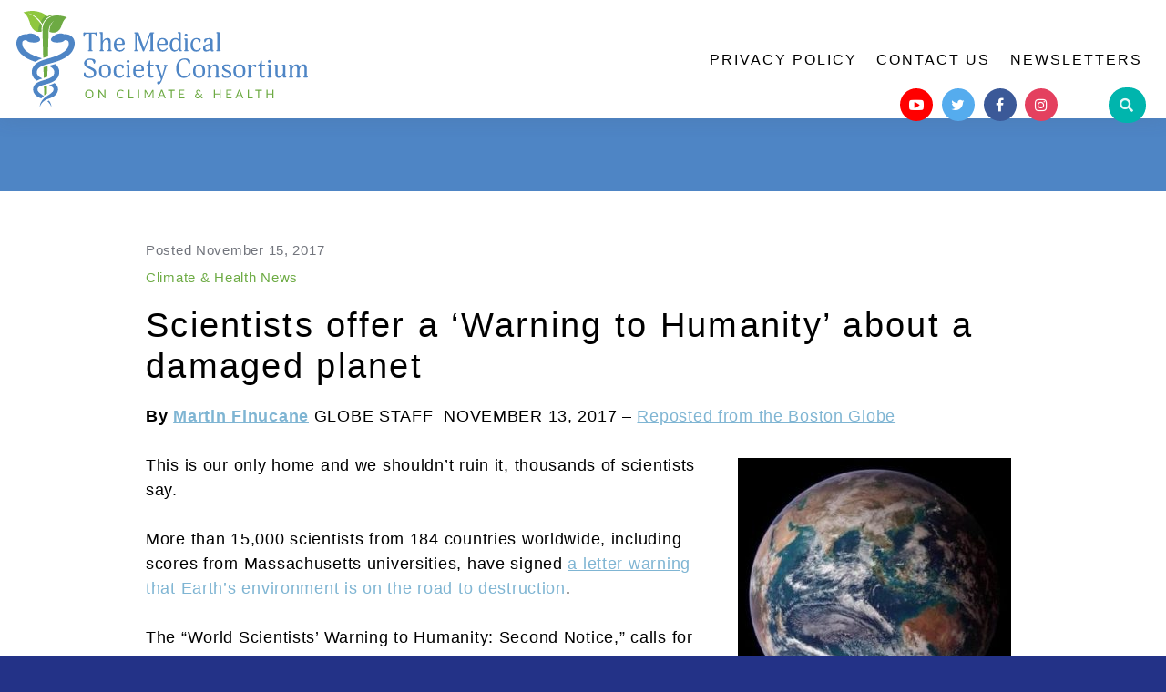

--- FILE ---
content_type: text/html; charset=UTF-8
request_url: https://test.ms2ch.org/climate-health-news/scientists-offer-warning-humanity-damaged-planet/
body_size: 12088
content:
<!DOCTYPE html>
<html>
<head>
    <!-- Google tag (gtag.js) -->
    <script async src="https://www.googletagmanager.com/gtag/js?id=G-5M4G7M9GDC"></script>
    <script>
      window.dataLayer = window.dataLayer || [];
      function gtag(){dataLayer.push(arguments);}
      gtag('js', new Date());

      gtag('config', 'G-5M4G7M9GDC');
    </script>

    <!-- End Google Tag Manager -->
    <meta name='robots' content='noindex, nofollow' />

	<!-- This site is optimized with the Yoast SEO plugin v21.0 - https://yoast.com/wordpress/plugins/seo/ -->
	<meta property="og:locale" content="en_US" />
	<meta property="og:type" content="article" />
	<meta property="og:title" content="Scientists offer a ‘Warning to Humanity’ about a damaged planet &middot; The Medical Society Consortium on Climate and Health (MSCCH)" />
	<meta property="og:description" content="By Martin Finucane GLOBE STAFF  NOVEMBER 13, 2017 &#8211; Reposted from the Boston Globe This is our only home and we shouldn’t ruin it, thousands of scientists say. More than 15,000 scientists from 184 countries worldwide, including scores from Massachusetts universities, have signed a letter warning that Earth’s environment is on the road to destruction. The “World Scientists’ Warning [&hellip;]" />
	<meta property="og:url" content="https://test.ms2ch.org/climate-health-news/scientists-offer-warning-humanity-damaged-planet/" />
	<meta property="og:site_name" content="The Medical Society Consortium on Climate and Health (MSCCH)" />
	<meta property="article:publisher" content="https://www.facebook.com/docsforclimate" />
	<meta property="article:published_time" content="2017-11-15T03:07:26+00:00" />
	<meta property="og:image" content="https://test.ms2ch.org/wp-content/uploads/2017/11/space_asia.jpg" />
	<meta property="og:image:width" content="371" />
	<meta property="og:image:height" content="371" />
	<meta property="og:image:type" content="image/jpeg" />
	<meta name="author" content="Marybeth Montoro" />
	<meta name="twitter:card" content="summary_large_image" />
	<meta name="twitter:creator" content="@docsforclimate" />
	<meta name="twitter:site" content="@docsforclimate" />
	<meta name="twitter:label1" content="Written by" />
	<meta name="twitter:data1" content="Marybeth Montoro" />
	<meta name="twitter:label2" content="Est. reading time" />
	<meta name="twitter:data2" content="2 minutes" />
	<script type="application/ld+json" class="yoast-schema-graph">{"@context":"https://schema.org","@graph":[{"@type":"WebPage","@id":"https://test.ms2ch.org/climate-health-news/scientists-offer-warning-humanity-damaged-planet/","url":"https://test.ms2ch.org/climate-health-news/scientists-offer-warning-humanity-damaged-planet/","name":"Scientists offer a ‘Warning to Humanity’ about a damaged planet &middot; The Medical Society Consortium on Climate and Health (MSCCH)","isPartOf":{"@id":"https://test.ms2ch.org/#website"},"primaryImageOfPage":{"@id":"https://test.ms2ch.org/climate-health-news/scientists-offer-warning-humanity-damaged-planet/#primaryimage"},"image":{"@id":"https://test.ms2ch.org/climate-health-news/scientists-offer-warning-humanity-damaged-planet/#primaryimage"},"thumbnailUrl":"https://test.ms2ch.org/wp-content/uploads/2017/11/space_asia.jpg","datePublished":"2017-11-15T03:07:26+00:00","dateModified":"2017-11-15T03:07:26+00:00","author":{"@id":"https://test.ms2ch.org/#/schema/person/d05be736ecfdd97ef10f1503bbad6891"},"breadcrumb":{"@id":"https://test.ms2ch.org/climate-health-news/scientists-offer-warning-humanity-damaged-planet/#breadcrumb"},"inLanguage":"en-US","potentialAction":[{"@type":"ReadAction","target":["https://test.ms2ch.org/climate-health-news/scientists-offer-warning-humanity-damaged-planet/"]}]},{"@type":"ImageObject","inLanguage":"en-US","@id":"https://test.ms2ch.org/climate-health-news/scientists-offer-warning-humanity-damaged-planet/#primaryimage","url":"https://test.ms2ch.org/wp-content/uploads/2017/11/space_asia.jpg","contentUrl":"https://test.ms2ch.org/wp-content/uploads/2017/11/space_asia.jpg","width":371,"height":371},{"@type":"BreadcrumbList","@id":"https://test.ms2ch.org/climate-health-news/scientists-offer-warning-humanity-damaged-planet/#breadcrumb","itemListElement":[{"@type":"ListItem","position":1,"name":"Home","item":"https://test.ms2ch.org/"},{"@type":"ListItem","position":2,"name":"&nbsp;","item":"https://test.ms2ch.org/news/"},{"@type":"ListItem","position":3,"name":"Scientists offer a ‘Warning to Humanity’ about a damaged planet"}]},{"@type":"WebSite","@id":"https://test.ms2ch.org/#website","url":"https://test.ms2ch.org/","name":"The Medical Society Consortium on Climate and Health (MSCCH)","description":"","potentialAction":[{"@type":"SearchAction","target":{"@type":"EntryPoint","urlTemplate":"https://test.ms2ch.org/?s={search_term_string}"},"query-input":"required name=search_term_string"}],"inLanguage":"en-US"},{"@type":"Person","@id":"https://test.ms2ch.org/#/schema/person/d05be736ecfdd97ef10f1503bbad6891","name":"Marybeth Montoro","image":{"@type":"ImageObject","inLanguage":"en-US","@id":"https://test.ms2ch.org/#/schema/person/image/","url":"https://secure.gravatar.com/avatar/68d8979826cfccea61dd6575920c9426?s=96&d=mm&r=g","contentUrl":"https://secure.gravatar.com/avatar/68d8979826cfccea61dd6575920c9426?s=96&d=mm&r=g","caption":"Marybeth Montoro"}}]}</script>
	<!-- / Yoast SEO plugin. -->


<link rel='dns-prefetch' href='//use.typekit.net' />
<link rel="alternate" type="application/rss+xml" title="The Medical Society Consortium on Climate and Health (MSCCH) &raquo; Scientists offer a ‘Warning to Humanity’ about a damaged planet Comments Feed" href="https://test.ms2ch.org/climate-health-news/scientists-offer-warning-humanity-damaged-planet/feed/" />
		<!-- This site uses the Google Analytics by MonsterInsights plugin v8.19 - Using Analytics tracking - https://www.monsterinsights.com/ -->
							<script src="//www.googletagmanager.com/gtag/js?id=G-5M4G7M9GDC"  data-cfasync="false" data-wpfc-render="false" type="text/javascript" async></script>
			<script data-cfasync="false" data-wpfc-render="false" type="text/javascript">
				var mi_version = '8.19';
				var mi_track_user = true;
				var mi_no_track_reason = '';
				
								var disableStrs = [
										'ga-disable-G-5M4G7M9GDC',
									];

				/* Function to detect opted out users */
				function __gtagTrackerIsOptedOut() {
					for (var index = 0; index < disableStrs.length; index++) {
						if (document.cookie.indexOf(disableStrs[index] + '=true') > -1) {
							return true;
						}
					}

					return false;
				}

				/* Disable tracking if the opt-out cookie exists. */
				if (__gtagTrackerIsOptedOut()) {
					for (var index = 0; index < disableStrs.length; index++) {
						window[disableStrs[index]] = true;
					}
				}

				/* Opt-out function */
				function __gtagTrackerOptout() {
					for (var index = 0; index < disableStrs.length; index++) {
						document.cookie = disableStrs[index] + '=true; expires=Thu, 31 Dec 2099 23:59:59 UTC; path=/';
						window[disableStrs[index]] = true;
					}
				}

				if ('undefined' === typeof gaOptout) {
					function gaOptout() {
						__gtagTrackerOptout();
					}
				}
								window.dataLayer = window.dataLayer || [];

				window.MonsterInsightsDualTracker = {
					helpers: {},
					trackers: {},
				};
				if (mi_track_user) {
					function __gtagDataLayer() {
						dataLayer.push(arguments);
					}

					function __gtagTracker(type, name, parameters) {
						if (!parameters) {
							parameters = {};
						}

						if (parameters.send_to) {
							__gtagDataLayer.apply(null, arguments);
							return;
						}

						if (type === 'event') {
														parameters.send_to = monsterinsights_frontend.v4_id;
							var hookName = name;
							if (typeof parameters['event_category'] !== 'undefined') {
								hookName = parameters['event_category'] + ':' + name;
							}

							if (typeof MonsterInsightsDualTracker.trackers[hookName] !== 'undefined') {
								MonsterInsightsDualTracker.trackers[hookName](parameters);
							} else {
								__gtagDataLayer('event', name, parameters);
							}
							
						} else {
							__gtagDataLayer.apply(null, arguments);
						}
					}

					__gtagTracker('js', new Date());
					__gtagTracker('set', {
						'developer_id.dZGIzZG': true,
											});
										__gtagTracker('config', 'G-5M4G7M9GDC', {"forceSSL":"true"} );
															window.gtag = __gtagTracker;										(function () {
						/* https://developers.google.com/analytics/devguides/collection/analyticsjs/ */
						/* ga and __gaTracker compatibility shim. */
						var noopfn = function () {
							return null;
						};
						var newtracker = function () {
							return new Tracker();
						};
						var Tracker = function () {
							return null;
						};
						var p = Tracker.prototype;
						p.get = noopfn;
						p.set = noopfn;
						p.send = function () {
							var args = Array.prototype.slice.call(arguments);
							args.unshift('send');
							__gaTracker.apply(null, args);
						};
						var __gaTracker = function () {
							var len = arguments.length;
							if (len === 0) {
								return;
							}
							var f = arguments[len - 1];
							if (typeof f !== 'object' || f === null || typeof f.hitCallback !== 'function') {
								if ('send' === arguments[0]) {
									var hitConverted, hitObject = false, action;
									if ('event' === arguments[1]) {
										if ('undefined' !== typeof arguments[3]) {
											hitObject = {
												'eventAction': arguments[3],
												'eventCategory': arguments[2],
												'eventLabel': arguments[4],
												'value': arguments[5] ? arguments[5] : 1,
											}
										}
									}
									if ('pageview' === arguments[1]) {
										if ('undefined' !== typeof arguments[2]) {
											hitObject = {
												'eventAction': 'page_view',
												'page_path': arguments[2],
											}
										}
									}
									if (typeof arguments[2] === 'object') {
										hitObject = arguments[2];
									}
									if (typeof arguments[5] === 'object') {
										Object.assign(hitObject, arguments[5]);
									}
									if ('undefined' !== typeof arguments[1].hitType) {
										hitObject = arguments[1];
										if ('pageview' === hitObject.hitType) {
											hitObject.eventAction = 'page_view';
										}
									}
									if (hitObject) {
										action = 'timing' === arguments[1].hitType ? 'timing_complete' : hitObject.eventAction;
										hitConverted = mapArgs(hitObject);
										__gtagTracker('event', action, hitConverted);
									}
								}
								return;
							}

							function mapArgs(args) {
								var arg, hit = {};
								var gaMap = {
									'eventCategory': 'event_category',
									'eventAction': 'event_action',
									'eventLabel': 'event_label',
									'eventValue': 'event_value',
									'nonInteraction': 'non_interaction',
									'timingCategory': 'event_category',
									'timingVar': 'name',
									'timingValue': 'value',
									'timingLabel': 'event_label',
									'page': 'page_path',
									'location': 'page_location',
									'title': 'page_title',
								};
								for (arg in args) {
																		if (!(!args.hasOwnProperty(arg) || !gaMap.hasOwnProperty(arg))) {
										hit[gaMap[arg]] = args[arg];
									} else {
										hit[arg] = args[arg];
									}
								}
								return hit;
							}

							try {
								f.hitCallback();
							} catch (ex) {
							}
						};
						__gaTracker.create = newtracker;
						__gaTracker.getByName = newtracker;
						__gaTracker.getAll = function () {
							return [];
						};
						__gaTracker.remove = noopfn;
						__gaTracker.loaded = true;
						window['__gaTracker'] = __gaTracker;
					})();
									} else {
										console.log("");
					(function () {
						function __gtagTracker() {
							return null;
						}

						window['__gtagTracker'] = __gtagTracker;
						window['gtag'] = __gtagTracker;
					})();
									}
			</script>
				<!-- / Google Analytics by MonsterInsights -->
		    <title>Scientists offer a ‘Warning to Humanity’ about a damaged planet &middot; The Medical Society Consortium on Climate and Health (MSCCH)</title>
    <meta charset="UTF-8">
    <meta http-equiv="X-UA-Compatible" content="IE=edge,chrome=1">
    <meta name="viewport" content="width=device-width, initial-scale=1">
<link rel='stylesheet' id='wp-block-library-css' href='https://test.ms2ch.org/wp-includes/css/dist/block-library/style.min.css?ver=6.3' type='text/css' media='all' />
<style id='classic-theme-styles-inline-css' type='text/css'>
/*! This file is auto-generated */
.wp-block-button__link{color:#fff;background-color:#32373c;border-radius:9999px;box-shadow:none;text-decoration:none;padding:calc(.667em + 2px) calc(1.333em + 2px);font-size:1.125em}.wp-block-file__button{background:#32373c;color:#fff;text-decoration:none}
</style>
<style id='global-styles-inline-css' type='text/css'>
body{--wp--preset--color--black: #000000;--wp--preset--color--cyan-bluish-gray: #abb8c3;--wp--preset--color--white: #ffffff;--wp--preset--color--pale-pink: #f78da7;--wp--preset--color--vivid-red: #cf2e2e;--wp--preset--color--luminous-vivid-orange: #ff6900;--wp--preset--color--luminous-vivid-amber: #fcb900;--wp--preset--color--light-green-cyan: #7bdcb5;--wp--preset--color--vivid-green-cyan: #00d084;--wp--preset--color--pale-cyan-blue: #8ed1fc;--wp--preset--color--vivid-cyan-blue: #0693e3;--wp--preset--color--vivid-purple: #9b51e0;--wp--preset--gradient--vivid-cyan-blue-to-vivid-purple: linear-gradient(135deg,rgba(6,147,227,1) 0%,rgb(155,81,224) 100%);--wp--preset--gradient--light-green-cyan-to-vivid-green-cyan: linear-gradient(135deg,rgb(122,220,180) 0%,rgb(0,208,130) 100%);--wp--preset--gradient--luminous-vivid-amber-to-luminous-vivid-orange: linear-gradient(135deg,rgba(252,185,0,1) 0%,rgba(255,105,0,1) 100%);--wp--preset--gradient--luminous-vivid-orange-to-vivid-red: linear-gradient(135deg,rgba(255,105,0,1) 0%,rgb(207,46,46) 100%);--wp--preset--gradient--very-light-gray-to-cyan-bluish-gray: linear-gradient(135deg,rgb(238,238,238) 0%,rgb(169,184,195) 100%);--wp--preset--gradient--cool-to-warm-spectrum: linear-gradient(135deg,rgb(74,234,220) 0%,rgb(151,120,209) 20%,rgb(207,42,186) 40%,rgb(238,44,130) 60%,rgb(251,105,98) 80%,rgb(254,248,76) 100%);--wp--preset--gradient--blush-light-purple: linear-gradient(135deg,rgb(255,206,236) 0%,rgb(152,150,240) 100%);--wp--preset--gradient--blush-bordeaux: linear-gradient(135deg,rgb(254,205,165) 0%,rgb(254,45,45) 50%,rgb(107,0,62) 100%);--wp--preset--gradient--luminous-dusk: linear-gradient(135deg,rgb(255,203,112) 0%,rgb(199,81,192) 50%,rgb(65,88,208) 100%);--wp--preset--gradient--pale-ocean: linear-gradient(135deg,rgb(255,245,203) 0%,rgb(182,227,212) 50%,rgb(51,167,181) 100%);--wp--preset--gradient--electric-grass: linear-gradient(135deg,rgb(202,248,128) 0%,rgb(113,206,126) 100%);--wp--preset--gradient--midnight: linear-gradient(135deg,rgb(2,3,129) 0%,rgb(40,116,252) 100%);--wp--preset--font-size--small: 13px;--wp--preset--font-size--medium: 20px;--wp--preset--font-size--large: 36px;--wp--preset--font-size--x-large: 42px;--wp--preset--spacing--20: 0.44rem;--wp--preset--spacing--30: 0.67rem;--wp--preset--spacing--40: 1rem;--wp--preset--spacing--50: 1.5rem;--wp--preset--spacing--60: 2.25rem;--wp--preset--spacing--70: 3.38rem;--wp--preset--spacing--80: 5.06rem;--wp--preset--shadow--natural: 6px 6px 9px rgba(0, 0, 0, 0.2);--wp--preset--shadow--deep: 12px 12px 50px rgba(0, 0, 0, 0.4);--wp--preset--shadow--sharp: 6px 6px 0px rgba(0, 0, 0, 0.2);--wp--preset--shadow--outlined: 6px 6px 0px -3px rgba(255, 255, 255, 1), 6px 6px rgba(0, 0, 0, 1);--wp--preset--shadow--crisp: 6px 6px 0px rgba(0, 0, 0, 1);}:where(.is-layout-flex){gap: 0.5em;}:where(.is-layout-grid){gap: 0.5em;}body .is-layout-flow > .alignleft{float: left;margin-inline-start: 0;margin-inline-end: 2em;}body .is-layout-flow > .alignright{float: right;margin-inline-start: 2em;margin-inline-end: 0;}body .is-layout-flow > .aligncenter{margin-left: auto !important;margin-right: auto !important;}body .is-layout-constrained > .alignleft{float: left;margin-inline-start: 0;margin-inline-end: 2em;}body .is-layout-constrained > .alignright{float: right;margin-inline-start: 2em;margin-inline-end: 0;}body .is-layout-constrained > .aligncenter{margin-left: auto !important;margin-right: auto !important;}body .is-layout-constrained > :where(:not(.alignleft):not(.alignright):not(.alignfull)){max-width: var(--wp--style--global--content-size);margin-left: auto !important;margin-right: auto !important;}body .is-layout-constrained > .alignwide{max-width: var(--wp--style--global--wide-size);}body .is-layout-flex{display: flex;}body .is-layout-flex{flex-wrap: wrap;align-items: center;}body .is-layout-flex > *{margin: 0;}body .is-layout-grid{display: grid;}body .is-layout-grid > *{margin: 0;}:where(.wp-block-columns.is-layout-flex){gap: 2em;}:where(.wp-block-columns.is-layout-grid){gap: 2em;}:where(.wp-block-post-template.is-layout-flex){gap: 1.25em;}:where(.wp-block-post-template.is-layout-grid){gap: 1.25em;}.has-black-color{color: var(--wp--preset--color--black) !important;}.has-cyan-bluish-gray-color{color: var(--wp--preset--color--cyan-bluish-gray) !important;}.has-white-color{color: var(--wp--preset--color--white) !important;}.has-pale-pink-color{color: var(--wp--preset--color--pale-pink) !important;}.has-vivid-red-color{color: var(--wp--preset--color--vivid-red) !important;}.has-luminous-vivid-orange-color{color: var(--wp--preset--color--luminous-vivid-orange) !important;}.has-luminous-vivid-amber-color{color: var(--wp--preset--color--luminous-vivid-amber) !important;}.has-light-green-cyan-color{color: var(--wp--preset--color--light-green-cyan) !important;}.has-vivid-green-cyan-color{color: var(--wp--preset--color--vivid-green-cyan) !important;}.has-pale-cyan-blue-color{color: var(--wp--preset--color--pale-cyan-blue) !important;}.has-vivid-cyan-blue-color{color: var(--wp--preset--color--vivid-cyan-blue) !important;}.has-vivid-purple-color{color: var(--wp--preset--color--vivid-purple) !important;}.has-black-background-color{background-color: var(--wp--preset--color--black) !important;}.has-cyan-bluish-gray-background-color{background-color: var(--wp--preset--color--cyan-bluish-gray) !important;}.has-white-background-color{background-color: var(--wp--preset--color--white) !important;}.has-pale-pink-background-color{background-color: var(--wp--preset--color--pale-pink) !important;}.has-vivid-red-background-color{background-color: var(--wp--preset--color--vivid-red) !important;}.has-luminous-vivid-orange-background-color{background-color: var(--wp--preset--color--luminous-vivid-orange) !important;}.has-luminous-vivid-amber-background-color{background-color: var(--wp--preset--color--luminous-vivid-amber) !important;}.has-light-green-cyan-background-color{background-color: var(--wp--preset--color--light-green-cyan) !important;}.has-vivid-green-cyan-background-color{background-color: var(--wp--preset--color--vivid-green-cyan) !important;}.has-pale-cyan-blue-background-color{background-color: var(--wp--preset--color--pale-cyan-blue) !important;}.has-vivid-cyan-blue-background-color{background-color: var(--wp--preset--color--vivid-cyan-blue) !important;}.has-vivid-purple-background-color{background-color: var(--wp--preset--color--vivid-purple) !important;}.has-black-border-color{border-color: var(--wp--preset--color--black) !important;}.has-cyan-bluish-gray-border-color{border-color: var(--wp--preset--color--cyan-bluish-gray) !important;}.has-white-border-color{border-color: var(--wp--preset--color--white) !important;}.has-pale-pink-border-color{border-color: var(--wp--preset--color--pale-pink) !important;}.has-vivid-red-border-color{border-color: var(--wp--preset--color--vivid-red) !important;}.has-luminous-vivid-orange-border-color{border-color: var(--wp--preset--color--luminous-vivid-orange) !important;}.has-luminous-vivid-amber-border-color{border-color: var(--wp--preset--color--luminous-vivid-amber) !important;}.has-light-green-cyan-border-color{border-color: var(--wp--preset--color--light-green-cyan) !important;}.has-vivid-green-cyan-border-color{border-color: var(--wp--preset--color--vivid-green-cyan) !important;}.has-pale-cyan-blue-border-color{border-color: var(--wp--preset--color--pale-cyan-blue) !important;}.has-vivid-cyan-blue-border-color{border-color: var(--wp--preset--color--vivid-cyan-blue) !important;}.has-vivid-purple-border-color{border-color: var(--wp--preset--color--vivid-purple) !important;}.has-vivid-cyan-blue-to-vivid-purple-gradient-background{background: var(--wp--preset--gradient--vivid-cyan-blue-to-vivid-purple) !important;}.has-light-green-cyan-to-vivid-green-cyan-gradient-background{background: var(--wp--preset--gradient--light-green-cyan-to-vivid-green-cyan) !important;}.has-luminous-vivid-amber-to-luminous-vivid-orange-gradient-background{background: var(--wp--preset--gradient--luminous-vivid-amber-to-luminous-vivid-orange) !important;}.has-luminous-vivid-orange-to-vivid-red-gradient-background{background: var(--wp--preset--gradient--luminous-vivid-orange-to-vivid-red) !important;}.has-very-light-gray-to-cyan-bluish-gray-gradient-background{background: var(--wp--preset--gradient--very-light-gray-to-cyan-bluish-gray) !important;}.has-cool-to-warm-spectrum-gradient-background{background: var(--wp--preset--gradient--cool-to-warm-spectrum) !important;}.has-blush-light-purple-gradient-background{background: var(--wp--preset--gradient--blush-light-purple) !important;}.has-blush-bordeaux-gradient-background{background: var(--wp--preset--gradient--blush-bordeaux) !important;}.has-luminous-dusk-gradient-background{background: var(--wp--preset--gradient--luminous-dusk) !important;}.has-pale-ocean-gradient-background{background: var(--wp--preset--gradient--pale-ocean) !important;}.has-electric-grass-gradient-background{background: var(--wp--preset--gradient--electric-grass) !important;}.has-midnight-gradient-background{background: var(--wp--preset--gradient--midnight) !important;}.has-small-font-size{font-size: var(--wp--preset--font-size--small) !important;}.has-medium-font-size{font-size: var(--wp--preset--font-size--medium) !important;}.has-large-font-size{font-size: var(--wp--preset--font-size--large) !important;}.has-x-large-font-size{font-size: var(--wp--preset--font-size--x-large) !important;}
.wp-block-navigation a:where(:not(.wp-element-button)){color: inherit;}
:where(.wp-block-post-template.is-layout-flex){gap: 1.25em;}:where(.wp-block-post-template.is-layout-grid){gap: 1.25em;}
:where(.wp-block-columns.is-layout-flex){gap: 2em;}:where(.wp-block-columns.is-layout-grid){gap: 2em;}
.wp-block-pullquote{font-size: 1.5em;line-height: 1.6;}
</style>
<link rel='stylesheet' id='app-styles-css' href='https://test.ms2ch.org/wp-content/themes/mscch/dist/assets/css/app.css?ver=6.3' type='text/css' media='all' />
<link rel='stylesheet' id='app-extra-styles-css' href='https://test.ms2ch.org/wp-content/themes/mscch/dist/assets/css/extra.css?ver=6.3' type='text/css' media='all' />
<link rel='stylesheet' id='font-awesome-css' href='https://test.ms2ch.org/wp-content/themes/mscch/dist/assets/fonts/font-awesome-4.6.3/css/font-awesome.min.css?ver=6.3' type='text/css' media='all' />
<script type='text/javascript' src='https://test.ms2ch.org/wp-includes/js/jquery/jquery.min.js?ver=3.7.0' id='jquery-core-js'></script>
<script type='text/javascript' src='https://test.ms2ch.org/wp-includes/js/jquery/jquery-migrate.min.js?ver=3.4.1' id='jquery-migrate-js'></script>
<script type='text/javascript' src='https://test.ms2ch.org/wp-content/plugins/google-analytics-for-wordpress/assets/js/frontend-gtag.min.js?ver=8.19' id='monsterinsights-frontend-script-js'></script>
<script data-cfasync="false" data-wpfc-render="false" type="text/javascript" id='monsterinsights-frontend-script-js-extra'>/* <![CDATA[ */
var monsterinsights_frontend = {"js_events_tracking":"true","download_extensions":"doc,pdf,ppt,zip,xls,docx,pptx,xlsx","inbound_paths":"[]","home_url":"https:\/\/test.ms2ch.org","hash_tracking":"false","v4_id":"G-5M4G7M9GDC"};/* ]]> */
</script>
<script type='text/javascript' src='//use.typekit.net/hba1ndc.js?ver=6.3' id='typekit-js-js'></script>
<link rel="https://api.w.org/" href="https://test.ms2ch.org/wp-json/" /><link rel="alternate" type="application/json" href="https://test.ms2ch.org/wp-json/wp/v2/posts/1358" /><link rel='shortlink' href='https://test.ms2ch.org/?p=1358' />
<link rel="alternate" type="application/json+oembed" href="https://test.ms2ch.org/wp-json/oembed/1.0/embed?url=https%3A%2F%2Ftest.ms2ch.org%2Fclimate-health-news%2Fscientists-offer-warning-humanity-damaged-planet%2F" />
<link rel="alternate" type="text/xml+oembed" href="https://test.ms2ch.org/wp-json/oembed/1.0/embed?url=https%3A%2F%2Ftest.ms2ch.org%2Fclimate-health-news%2Fscientists-offer-warning-humanity-damaged-planet%2F&#038;format=xml" />
<link rel="apple-touch-icon" sizes="180x180" href="https://test.ms2ch.org/wp-content/themes/mscch/dist/assets/favicons/apple-touch-icon.png">
<link rel="icon" type="image/png" href="https://test.ms2ch.org/wp-content/themes/mscch/dist/assets/favicons/favicon-32x32.png" sizes="32x32">
<link rel="icon" type="image/png" href="https://test.ms2ch.org/wp-content/themes/mscch/dist/assets/favicons/favicon-16x16.png" sizes="16x16">
<link rel="manifest" href="https://test.ms2ch.org/wp-content/themes/mscch/dist/assets/favicons/manifest.json">
<link rel="mask-icon" href="https://test.ms2ch.org/wp-content/themes/mscch/dist/assets/favicons/safari-pinned-tab.svg" color="#5bbad5">
<link rel="shortcut icon" href="https://test.ms2ch.org/wp-content/themes/mscch/dist/assets/favicons/favicon.ico">
<meta name="msapplication-config" content="https://test.ms2ch.org/wp-content/themes/mscch/dist/assets/favicons/browserconfig.xml">
<meta name="theme-color" content="#ffffff"></head>

<body class="post-template-default single single-post postid-1358 single-format-standard nav-down">
<!-- Google Tag Manager (noscript) -->
<noscript><iframe src="https://www.googletagmanager.com/gtag/js?id=G-5M4G7M9GDC"
height="0" width="0" style="display:none;visibility:hidden"></iframe></noscript>
<!-- End Google Tag Manager (noscript) -->
<style>
  .f-banner { display: block; }
  .n-banner { display: none; }

  @media (max-width: 800px) {
    .n-banner { display: block; }
    .f-banner { display: none; }
  }
  a.meeting, a.meeting:visited, a.meeting:active { font-weight: bold; color: #000; text-transform: none; }
</style>
<header id="header">

    <div class="site-branding">
        <h1><a title="The Medical Society Consortium on Climate and Health (MSCCH)" href="https://test.ms2ch.org/">The Medical Society Consortium on Climate and Health (MSCCH)</a></h1>
        <span class="mobile"><a href="javascript:void(0);" class="menu-toggle"><span></span></a></span>
    </div>

    <nav id="main_nav">
    <ul id="menu-footer-menu" class="sf-menu"><li id="menu-item-72" class="menu-item menu-item-type-post_type menu-item-object-page menu-item-72"><a href="https://test.ms2ch.org/privacy-policy/">Privacy Policy</a></li>
<li id="menu-item-71" class="menu-item menu-item-type-post_type menu-item-object-page menu-item-71"><a href="https://test.ms2ch.org/contact-us/">Contact Us</a></li>
<li id="menu-item-3562" class="menu-item menu-item-type-post_type menu-item-object-page menu-item-3562"><a href="https://test.ms2ch.org/newsletters/">Newsletters</a></li>
</ul>
<script src="https://cdnjs.cloudflare.com/ajax/libs/fomantic-ui/2.8.6/components/dropdown.min.js" integrity="sha512-+U2Isgshv0Y85qgNOcT4xIpoHUgdg1Q5JoCX/6fwdao/LdKiyeg10LNhjLiUYvS6yNgDjnVoDGPtFGxUgZZs5g==" crossorigin="anonymous"></script>
<script src="https://cdnjs.cloudflare.com/ajax/libs/fomantic-ui/2.8.6/components/transition.min.js" integrity="sha512-PizVXr2x8nthLzuhSX9uZjZ6VQpxdh8+sNvx+JZSOJA29Edpz+Ly+y+dS87Vi4wyc1YFAgDczoV0pqdXXPltmA==" crossorigin="anonymous"></script>
<link rel="stylesheet" href="https://cdnjs.cloudflare.com/ajax/libs/fomantic-ui/2.8.6/components/dropdown.min.css" integrity="sha512-Cv7cRtnlqQDkeoONHsz0pyJNQ0FigUQx8W64Vz4V70Mr3FY4XGbeBqSeku87unHQa6RFnnwzrqvIioDOKN3H3w==" crossorigin="anonymous" />
<link rel="stylesheet" href="https://cdnjs.cloudflare.com/ajax/libs/fomantic-ui/2.8.6/components/icon.min.css" integrity="sha512-NojBSCzeLTZkJkQ0ObelJ/0pqoSHbKoYnjp1og+sUfw2gvpjREwEqVtU9PHabkcPET3LwlMMGOQ9edcijccX0A==" crossorigin="anonymous" />
<link rel="stylesheet" href="https://cdnjs.cloudflare.com/ajax/libs/fomantic-ui/2.8.6/components/transition.min.css" integrity="sha512-pinUcwCNaqU0NZshAbsdo6KVLgxKgFh1YH2Hb5otGJMMnEjgH3y9wxbA3Ig2onWdMNGI/ee9SlrZ0X5xcqqnVw==" crossorigin="anonymous" />
<link rel="stylesheet" href="https://cdnjs.cloudflare.com/ajax/libs/fomantic-ui/2.8.6/components/button.min.css" integrity="sha512-hpR1SH+1uSqEdCFKK46vUDXQsyQoUOqwMZFEEzW1pr7Echg+D6m98lxX7LLaOHr1/01IRt6GxL3AFfeIuCON0A==" crossorigin="anonymous" />

<script>
    jQuery(document).ready(function(){
        jQuery('.ui.dropdown').dropdown();

        var search_form = document.getElementById('search_form');
        jQuery('#search_input').on('keydown', function(event){
            if(event.keyCode == 13) {
                search_form.submit();
            }
        });
        jQuery('#search_input').on('click', function(event){
            event.stopPropagation();
        });
        jQuery('.search.link.icon').on('click', function(){
            search_form.submit();
        });
    });
</script>

<div>

  <div class="social">

            <a style="background-color:red" href="https://www.youtube.com/channel/UCQlggzyMLAzfiYpw7pe96RA" class="youtube" title="Watch us on YouTube">
            <i class="fa fa-youtube-play"></i>
        </a>
    
            <a href="https://www.twitter.com/docsforclimate" class="twitter" title="Follow us on Twitter">
            <i class="fa fa-twitter"></i>
        </a>
    
            <a href="https://www.facebook.com/docsforclimate" class="facebook" title="Like us on Facebook">
            <i class="fa fa-facebook"></i>
        </a>
    
            <a href="https://www.instagram.com/docsforclimate" class="instagram" title="Find us on Instagram">
            <i class="fa fa-instagram"></i>
        </a>
    
  </div>

        <div id="search_desktop" class="ui floating dropdown teal icon button" tabindex="0" style="margin-left:3rem; z-index:25; border-radius:10em !important;">
            <i class="search icon"></i>
            <div class="menu transition hidden" tabindex="-1">
              <div class="ui icon input" style="margin:0">
                <form id="search_form" action="https://ms2ch.org">
                  <input type="submit" style="display:none"/>
                  <input id="search_input" type="text" name="s" placeholder="Search ...">
                </form>
                <i class="teal search link icon" style="padding:1em; margin-right:1em;"></i>
              </div>
              <div class="menu" style="height: 0px;">
                  <div class="item" style="height: 0px;"></div>
              </div>
            </div>
      </div>
  
  
</div>
    </nav>

</header>
<div class="print"><img src="https://test.ms2ch.org/wp-content/themes/mscch/dist/assets/images/logo.png" height="75" width="250" /></div>

<section id="main">
    <header class="page-header">
    <div class="container">
                <h1>&nbsp;</h1>
                    </div>
</header>    <div class="main-content resize">
        <article class="post-1358 post type-post status-publish format-standard has-post-thumbnail hentry category-climate-health-news">
        <footer class="meta">

    

    <span class="post-date">Posted <time datetime="2025-12-22T01:05:35+00:00" pubdate class="updated">November 15, 2017</time>
                </span>
    <span class="categories"><a href="https://test.ms2ch.org/category/climate-health-news/" alt="View all posts in Climate &amp; Health News">Climate &amp; Health News</a></span></footer>



<h1 class="entry-title">Scientists offer a ‘Warning to Humanity’ about a damaged planet</h1><p><strong>By </strong><a href="http://www.bostonglobe.com/staff/finucane"><strong>Martin Finucane</strong></a> GLOBE STAFF  NOVEMBER 13, 2017 &#8211; <a href="https://www.bostonglobe.com/metro/2017/11/13/more-than-scientists-worldwide-warn-that-earth-road-destruction/isvMV5MMREYzflCYetbR0N/story.html" target="_blank">Reposted from the Boston Globe</a></p>
<div id="attachment_1359" style="width: 310px" class="wp-caption alignright"><img aria-describedby="caption-attachment-1359" decoding="async" fetchpriority="high" class="wp-image-1359 size-medium" src="https://test.ms2ch.org/wp-content/uploads/2017/11/space_asia-300x300.jpg" width="300" height="300" srcset="https://test.ms2ch.org/wp-content/uploads/2017/11/space_asia-300x300.jpg 300w, https://test.ms2ch.org/wp-content/uploads/2017/11/space_asia-150x150.jpg 150w, https://test.ms2ch.org/wp-content/uploads/2017/11/space_asia.jpg 371w" sizes="(max-width: 300px) 100vw, 300px" /><p id="caption-attachment-1359" class="wp-caption-text">NASA/GODDARD SPACE FLIGHT CENTER</p></div>
<p>This is our only home and we shouldn’t ruin it, thousands of scientists say.</p>
<p>More than 15,000 scientists from 184 countries worldwide, including scores from Massachusetts universities, have signed <a href="http://scientistswarning.forestry.oregonstate.edu/">a letter warning that Earth’s environment is on the road to destruction</a>.</p>
<p>The “World Scientists’ Warning to Humanity: Second Notice,” calls for action to avert irreversible damage to the planet. The letter was published as a Viewpoint article in Monday’s edition of the journal Bioscience.</p>
<p>The number of signatories may be the largest for any published scientific paper ever, said co-author Thomas Newsome, a research fellow at Deakin University and The University of Sydney.</p>
<p>“It’s an overwhelming response we didn’t quite expect,” he said in a statement. “People just started sharing the letter; it was added to a few e-mail lists and things just took off from there.”</p>
<p>Bottom of Form</p>
<p>The paper is a “second notice” because 25 years ago, a majority of the world’s Nobel laureates and other scientists signed a warning letter, saying issues such as ozone depletion, forest loss, climate change, and population growth needed to be addressed.</p>
<ul>
<li><a href="http://www.bostonglobe.com/metro/2017/11/13/these-charts-show-dire-diagnosis-for-earth/89JSini8xyi8Rog9wbRbMP/story.html?p1=Article_Related_Box_Article_More"><strong>These 9 charts add up to a dire diagnosis for the Earth</strong></a></li>
</ul>
<p>“In this paper we look back on these trends and evaluate the subsequent human response by exploring the available data,” Newsome said. Of nine areas, only one has seen improvement: There’s been a reduction in chemicals that harm the ozone layer, the university said.</p>
<p>The scientists said that especially troubling was the “current trajectory of potentially catastrophic climate change.”</p>
<p>The letter is being released as the UN Climate Change Conference is underway in Bonn, Germany, amid what organizers say is a renewed urgency due to extreme weather events like this year’s hurricanes and wildfires.</p>
<p>“To prevent widespread misery and catastrophic biodiversity loss, humanity must practice a more environmentally sustainable alternative to business as usual. This prescription was well articulated by the world’s leading scientists 25 years ago, but in most respects, we have not heeded their warning,” the article said.</p>
<p>“Soon it will be too late to shift course away from our failing trajectory, and time is running out. We must recognize, in our day-to-day lives and in our governing institutions, that Earth with all its life is our only home,” the article said.</p>
        </article>

            </div> <!-- / .main-content -->

</section><!-- / #main -->

<footer id="footer">
    <section id="footer_signup">
    <div class="gform_wrapper">
    <h3>Become a Medical Advocate for Climate and Health</h3>
    <p>We are seeking physicians in every community in America who are willing to become advocates for climate and health in their community by speaking to local policymakers, local press and community groups. Please become an advocate today.</p>
    <a href="/sign-join-us/" class="button">Sign up now</a>
    </div>
</section>

    <div class="container">
    <section class="footer-info">
    <div class="container f-top"><address style="margin:0 1rem 1rem 2rem; max-width:90%">Medical Society Consortium on Climate and Health
<p><a href="mailto:info@medsocietiesforclimatehealth.org">info@medsocietiesforclimatehealth.org</a></p>
<p>&nbsp;</p>
<a href="https://advancement.gmu.edu/iss23" class="button external" target="_blank" style="margin-bottom:1rem">Donate Today</a>
<div style="display:flex; justify-content:space-around; align-items:center;"><a href="http://gmu.edu" style="margin:0 15px"><img src="/wp-content/themes/mscch/assets/images/george_mason.svg" style="width: 125px"></a><a href="https://med.stanford.edu/allergyandasthma.html"><img src="/wp-content/themes/mscch/assets/images/stanford_sean_parker_center_65h.png" style="max-width:85%; margin-top:10px"></a></div>
<p style="font-size: 90%; margin-bottom:1rem">The Consortium is hosted by the George Mason University Center for Climate Change Communication in collaboration with Sean N. Parker Center at the Stanford School of Medicine.</p>
<p style="font-size: 90%; margin-bottom:1rem">The views of the Consortium do not necessarily represent the views of each individual member society.
All members and affiliates support the Consensus statement.</p>

<script>
  (function(i,s,o,g,r,a,m){i['GoogleAnalyticsObject']=r;i[r]=i[r]||function(){
  (i[r].q=i[r].q||[]).push(arguments)},i[r].l=1*new Date();a=s.createElement(o),
  m=s.getElementsByTagName(o)[0];a.async=1;a.src=g;m.parentNode.insertBefore(a,m)
  })(window,document,'script','https://www.google-analytics.com/analytics.js','ga');

  ga('create', 'UA-93480800-1', 'auto');
  ga('send', 'pageview');

</script></address></div><div class="container"><nav class="footer-nav"><ul id="menu-footer-menu-1" class="menu"><li class="menu-item menu-item-type-post_type menu-item-object-page menu-item-72"><a href="https://test.ms2ch.org/privacy-policy/">Privacy Policy</a></li>
<li class="menu-item menu-item-type-post_type menu-item-object-page menu-item-71"><a href="https://test.ms2ch.org/contact-us/">Contact Us</a></li>
<li class="menu-item menu-item-type-post_type menu-item-object-page menu-item-3562"><a href="https://test.ms2ch.org/newsletters/">Newsletters</a></li>
</ul></nav></div>
</section>
    </div>
</footer>

<script type='text/javascript' src='https://test.ms2ch.org/wp-content/plugins/page-links-to/dist/new-tab.js?ver=3.3.6' id='page-links-to-js'></script>
<script type='text/javascript' src='https://test.ms2ch.org/wp-content/themes/mscch/dist/assets/js/app.js?ver=6.3' id='liberty-js-js'></script>
<script type='text/javascript' src='https://test.ms2ch.org/wp-content/themes/mscch/dist/assets/js/fomantic-ui/2.8.6/components/dropdown.min.js?ver=6.3' id='fomantic-dropdown-js-js'></script>

</body>
</html>

--- FILE ---
content_type: text/css
request_url: https://test.ms2ch.org/wp-content/themes/mscch/dist/assets/css/app.css?ver=6.3
body_size: 47900
content:
@charset "UTF-8";/*! normalize.css v3.0.3 | MIT License | github.com/necolas/normalize.css */.slick-list,svg:not(:root){overflow:hidden}.slick-loading .slick-slide,.slick-loading .slick-track{visibility:hidden}.slick-dots li button:before,.slick-next:before,.slick-prev:before{font-family:slick;-webkit-font-smoothing:antialiased;-moz-osx-font-smoothing:grayscale}.slick-slider,html{box-sizing:border-box}a,a.back,a.more{transition:all .3s}a.back,a.more,a:active,a:focus,a:hover,ins{text-decoration:none}dfn,mark{font-style:italic}.slick-dots,ol,ul{list-style:none}.aligncenter,.alignnone,.clear,.clearfix:after,.container:after,.entry-content:after,.gform_body:after,.post:after,.site-branding:after,.site-content:after,.site-footer:after,.site-header:after,.slick-track:after,article:after,section:after{clear:both}.noclick>a,.s-select:after,.slick-slide.dragging img{pointer-events:none}#footer,.clearfix,.container,.entry-content,.gform_body,.gform_wrapper,.post,.site-content,.site-footer,.site-header,.wp-pagenavi,article,section{zoom:1}#affiliates h3,#footer .follow,#main_nav .sf-menu>li>a,#members h3,.button,.main-content blockquote p cite,.main-content h5,.main-content p.wp-caption-text,.s-select select,.tile h3,a.back,a.more,input[type=submit]{text-transform:uppercase}audio,canvas,progress,video{display:inline-block;vertical-align:baseline}audio:not([controls]){display:none;height:0}[hidden],template{display:none}.slick-list,.slick-slider,.slick-track{position:relative;display:block}button,html input[type=button],input[type=reset],input[type=submit]{cursor:pointer;-webkit-appearance:none}button[disabled],html input[disabled]{cursor:default}input{line-height:normal}input[type=checkbox],input[type=radio]{box-sizing:border-box;padding:0}input[type=number]::-webkit-inner-spin-button,input[type=number]::-webkit-outer-spin-button{height:auto}input[type=search]{-webkit-appearance:textfield;box-sizing:content-box}input[type=search]::-webkit-search-cancel-button,input[type=search]::-webkit-search-decoration{-webkit-appearance:none}.slick-slider{-webkit-touch-callout:none;-webkit-user-select:none;-moz-user-select:none;-ms-user-select:none;user-select:none;-ms-touch-action:pan-y;touch-action:pan-y;-webkit-tap-highlight-color:transparent}.slick-list{margin:0;padding:0;height:100%}.slick-list:focus{outline:0}.slick-list.dragging{cursor:pointer;cursor:hand}.slick-slider .slick-list,.slick-slider .slick-track{-ms-transform:translate3d(0,0,0);transform:translate3d(0,0,0)}.slick-track{left:0;top:0;height:100%}.slick-track:after,.slick-track:before{content:"";display:table}.slick-slide{float:left;height:100%;min-height:1px;display:none}[dir=rtl] .slick-slide{float:right}.slick-slide img{display:block}.slick-slide.slick-loading img{display:none}.slick-initialized .slick-slide{display:block}.slick-vertical .slick-slide{display:block;height:auto;border:1px solid transparent}.slick-arrow.slick-hidden{display:none}.slick-dots,.slick-next,.slick-prev{position:absolute;display:block;padding:0}.slick-loading .slick-list{background:url(../images/ajax-loader.gif) center center no-repeat #fff}@font-face{font-family:slick;src:url(../fonts/slick.eot);src:url(../fonts/slick.eot?#iefix) format("embedded-opentype"),url(../fonts/slick.woff) format("woff"),url(../fonts/slick.ttf) format("truetype"),url(../fonts/slick.svg#slick) format("svg");font-weight:400;font-style:normal}.slick-next,.slick-prev{height:20px;width:20px;line-height:0;font-size:0;cursor:pointer;background:0 0;color:transparent;top:50%;-ms-transform:translate(0,-50%);transform:translate(0,-50%);border:none;outline:0}.slick-next:focus,.slick-next:hover,.slick-prev:focus,.slick-prev:hover{outline:0;background:0 0;color:transparent}.slick-next:focus:before,.slick-next:hover:before,.slick-prev:focus:before,.slick-prev:hover:before{opacity:1}.slick-next.slick-disabled:before,.slick-prev.slick-disabled:before{opacity:.25}.slick-next:before,.slick-prev:before{font-size:20px;line-height:1;color:#fff;opacity:.75}.slick-prev{left:-25px}[dir=rtl] .slick-prev{left:auto;right:-25px}.slick-prev:before{content:"←"}.slick-next:before,[dir=rtl] .slick-prev:before{content:"→"}.slick-next{right:-25px}[dir=rtl] .slick-next{left:-25px;right:auto}[dir=rtl] .slick-next:before{content:"←"}.slick-dots{bottom:-25px;text-align:center;margin:0;width:100%}.slick-dots li{position:relative;display:inline-block;height:20px;width:20px;margin:0 5px;padding:0;cursor:pointer}.slick-dots li button{border:0;background:0 0;display:block;height:20px;width:20px;outline:0;line-height:0;font-size:0;color:transparent;padding:5px;cursor:pointer}.slick-dots li button:focus,.slick-dots li button:hover{outline:0}.slick-dots li button:focus:before,.slick-dots li button:hover:before{opacity:1}.slick-dots li button:before{position:absolute;top:0;left:0;content:"•";width:20px;height:20px;font-size:6px;line-height:20px;text-align:center;color:#000;opacity:.25}.slick-dots li.slick-active button:before{color:#000;opacity:.75}a,a:visited{color:#7FB5D3}body,html{background:#233287}.site{background:#fff;margin:0 auto;max-width:1440px}a{text-decoration:underline}a:active,a:focus,a:hover{color:#6dab44;outline:0}a[href$=doc]:after,a[href$=docx]:after,a[href$=pdf]:after,a[href$=ppt]:after,a[href$=pptx]:after,a[href$=xls]:after,a[href$=xlsx]:after{font-size:13px;font-size:.8125rem;font-family:FontAwesome}a[href$=doc]:after,a[href$=docx]:after{color:#2280b6;content:" \f1c2"}a[href$=pdf]:after{color:#d14634;content:" \f1c1"}a[href$=ppt]:after,a[href$=pptx]:after{color:#fab022;content:" \f1c4"}a[href$=xls]:after,a[href$=xlsx]:after{color:#2fc38d;content:" \f1c3"}a.back,a.back:visited,a.more,a.more:visited{color:#6dab44}a.back,a.more{font-size:15px;font-size:.9375rem;letter-spacing:.12em;line-height:2;position:relative}a.back:active,a.back:focus,a.back:hover,a.more:active,a.more:focus,a.more:hover{color:#7FB5D3;text-decoration:none;outline:0}a.more.arrow:after{transition:right .3s;content:"";font-family:FontAwesome;position:absolute;right:-1em}a.more.arrow:hover:after{right:-1.25em}a.back{padding-left:1.5em}a.back:before{transition:left .3s;content:"";display:inline-block;font-family:FontAwesome;position:absolute;left:.25em;vertical-align:middle}a.back:hover:before{left:0}.post-img a{background:#000;display:inline-block}ins,mark{background-color:#ff9;color:#000}.post-img a img{transition:opacity .3s;display:block}.post-img a:hover img{filter:alpha(Opacity=80);opacity:.8}a.cover{background-image:url([data-uri]);background-image:radial-gradient(circle,rgba(0,0,0,0) 100px,rgba(0,0,0,.2) 180px);filter:alpha(Opacity=0);opacity:0;background-size:100%;display:block;height:100%;left:0;position:absolute;top:0;width:100%}a.cover:hover{filter:alpha(enabled=false);opacity:1}.aligncenter{display:block;margin-left:auto;margin-right:auto}.alignnone{margin:1.5em 0}.alignleft,.alignright,[align=left],[align=right]{display:block;float:none;margin:1em auto}@media only screen and (min-width:640px){.alignleft,[align=left]{float:left;margin:.3em 2em .5em 0}.alignright,[align=right]{float:right;margin:.3em 0 .5em 2em}}*,::after,::before{box-sizing:inherit}.wp-caption,img{max-width:100%}img{height:auto}.clearfix:after,.clearfix:before,.entry-content:after,.entry-content:before,.gform_body:after,.gform_body:before,.site-content:after,.site-content:before,.site-footer:after,.site-footer:before,.site-header:after,.site-header:before,article:after,article:before,section:after,section:before{content:"";display:table}@viewport{zoom:1;width:extend-to-zoom}@-ms-viewport{width:extend-to-zoom;zoom:1}.laptop,.tablet{filter:alpha(Opacity=0);opacity:0;position:absolute;z-index:-1}@media only screen and (min-width:768px){.phone{filter:alpha(Opacity=0);opacity:0;position:absolute;z-index:-1}.tablet{filter:alpha(enabled=false);opacity:1;position:relative;z-index:1}}@media only screen and (min-width:1025px){.mobile{filter:alpha(Opacity=0);opacity:0;position:absolute;z-index:-1}.laptop{filter:alpha(enabled=false);opacity:1;position:relative;z-index:1}}abbr,address,article,aside,audio,b,blockquote,body,body div,canvas,caption,cite,code,dd,del,details,dfn,dl,dt,em,fieldset,figcaption,figure,footer,form,h1,h2,h3,h4,h5,h6,header,hgroup,html,i,iframe,img,ins,kbd,label,legend,li,mark,menu,nav,object,ol,p,pre,q,samp,section,small,span,strong,sub,summary,sup,table,tbody,td,tfoot,th,thead,time,tr,ul,var,video{margin:0;padding:0;border:0;font-size:100%;vertical-align:baseline}article,aside,details,figcaption,figure,footer,header,hgroup,main,menu,nav,section,summary{display:block;position:relative}blockquote,q{quotes:none}blockquote:after,blockquote:before,q:after,q:before{content:"";content:none}mark{font-weight:700}del{text-decoration:line-through}abbr[title],dfn[title]{border-bottom:1px dotted;cursor:help}table{border-collapse:collapse;border-spacing:0}hr{box-sizing:content-box;display:block;height:0;border:0;border-top:1px solid #ccc;margin:1em 0;padding:0}caption,td,th{text-align:left;font-weight:400;vertical-align:middle}a img{border:none}code,kbd,pre,samp{font-family:monospace,sans-serif}a:active,a:hover{outline:0}small{font-size:85%}b,strong,th{font-weight:700}td{vertical-align:top}sub,sup{font-size:75%;line-height:0;position:relative}sup{top:-.5em}sub{bottom:-.25em}pre{overflow:auto;padding:15px;white-space:pre;white-space:pre-wrap;word-wrap:break-word}button,input,optgroup,select,textarea{color:inherit;font:inherit;width:auto;overflow:visible;margin:0;font-size:100%;font-family:sans-serif;vertical-align:baseline}.main-content h1 a:visited,.main-content h2 a:visited,.main-content h3 a:visited,.main-content h4 a:visited,.main-content h5 a:visited,body{color:#000}#footer .follow,.button,body,input[type=submit]{font-family:effra,sans-serif}textarea{vertical-align:text-top}button::-moz-focus-inner,input::-moz-focus-inner{border:0;padding:0}input:invalid,textarea:invalid{border-radius:1px;box-shadow:0 0 5px red}.no-boxshadow input:invalid,.no-boxshadow textarea:invalid{background-color:#f0dddd}.ie7 img{-ms-interpolation-mode:bicubic}*{box-sizing:border-box}body{overflow-x:hidden;font-size:18px;font-size:1.125rem;font-weight:400;letter-spacing:.04em;line-height:1.375}@media only screen and (min-width:768px){body{line-height:1.5}}h1,h2,h3,h4,h5{letter-spacing:.06em}.main-content h1,.main-content h2,.main-content h3,.main-content h4,.main-content h5{clear:both;line-height:1.2;margin:1.5em 0 .5em}.main-content h1.entry-title,.main-content h2.entry-title,.main-content h3.entry-title,.main-content h4.entry-title,.main-content h5.entry-title{margin-top:.5em}.main-content h1 a,.main-content h2 a,.main-content h3 a,.main-content h4 a,.main-content h5 a{transition:all .3s;color:#000;text-decoration:none}.main-content h1 a:active,.main-content h1 a:focus,.main-content h1 a:hover,.main-content h2 a:active,.main-content h2 a:focus,.main-content h2 a:hover,.main-content h3 a:active,.main-content h3 a:focus,.main-content h3 a:hover,.main-content h4 a:active,.main-content h4 a:focus,.main-content h4 a:hover,.main-content h5 a:active,.main-content h5 a:focus,.main-content h5 a:hover{color:#7FB5D3;text-decoration:none;outline:0}.main-content h1,.main-content h2{font-weight:300}.main-content h1{font-size:30px;font-size:1.875rem}@media only screen and (min-width:1025px){.main-content h1{font-size:38px;font-size:2.375rem}}.main-content h2{font-size:24px;font-size:1.5rem}@media only screen and (min-width:1025px){.main-content h2{font-size:30px;font-size:1.875rem}}.main-content h3,.main-content h4,.main-content h5{font-weight:400}.main-content h3{font-size:20px;font-size:1.25rem}@media only screen and (min-width:1025px){.main-content h3{font-size:24px;font-size:1.5rem}}.main-content h4{font-size:22px;font-size:1.375rem}.main-content h5{font-size:16px;font-size:1rem}.main-content p{margin-bottom:1.5em}.main-content p.wp-caption-text{font-size:13px;font-size:.8125rem;border-bottom:1px solid #e0e0e0;color:#6dab44;font-weight:600;padding:1em 0;text-align:center}.main-content em,.main-content i:not(.fa){font-style:italic}.main-content b,.main-content strong{font-weight:700}.main-content blockquote{font-size:22px;font-size:1.375rem;letter-spacing:.05em;line-height:1.35;margin-bottom:2em;padding:2em 2em 1em;text-align:center}.main-content blockquote p{margin-bottom:.5em}.main-content blockquote p cite{font-size:13px;font-size:.8125rem;display:block;font-style:normal;font-weight:600;padding-top:1.25em}.main-content blockquote:before{background:url(../images/icon-blockquote.png) center no-repeat;background-size:40px;content:"";display:inline-block;height:41px;margin-bottom:.5em;width:40px}@media only screen and (min-width:1025px){.main-content blockquote{font-size:24px;font-size:1.5rem;float:left;padding-left:0;width:50%}}.main-content ul:not(.gform_fields):not(.gfield_checkbox):not(.gfield_radio)>li{list-style:none;padding-left:.25em;position:relative}.main-content ul:not(.gform_fields):not(.gfield_checkbox):not(.gfield_radio)>li:before{font-size:32px;font-size:2rem;color:#000;content:"\2022";display:block;left:-.5em;line-height:.75;position:absolute}#footer:after,#footer:before,.container:after,.container:before,.post:after,.post:before,.site-branding:after,.site-branding:before{content:""}.main-content ol>li{list-style:decimal;margin:0 0 .3em 2em;padding-left:.25em}.main-content ol,.main-content ul:not(.gform_fields):not(.gfield_checkbox):not(.gfield_radio){margin-bottom:1em;overflow:hidden;width:auto}.main-content ol li,.main-content ul:not(.gform_fields):not(.gfield_checkbox):not(.gfield_radio) li{margin:0 0 .3em 1em}.main-content ol li ul,.main-content ul:not(.gform_fields):not(.gfield_checkbox):not(.gfield_radio) li ul{margin:.3em 0}.main-content ol li ul li,.main-content ul:not(.gform_fields):not(.gfield_checkbox):not(.gfield_radio) li ul li{list-style:circle;margin:0 0 .3em 1.5em}.main-content ol li ol,.main-content ol li ul li ul,.main-content ul:not(.gform_fields):not(.gfield_checkbox):not(.gfield_radio) li ol,.main-content ul:not(.gform_fields):not(.gfield_checkbox):not(.gfield_radio) li ul li ul{margin:.3em 0}.main-content ol li ul li:before,.main-content ul:not(.gform_fields):not(.gfield_checkbox):not(.gfield_radio) li ul li:before{display:none}.main-content ol li ul li ul li,.main-content ul:not(.gform_fields):not(.gfield_checkbox):not(.gfield_radio) li ul li ul li{list-style:square}.main-content ol li ol li,.main-content ul:not(.gform_fields):not(.gfield_checkbox):not(.gfield_radio) li ol li{list-style:lower-alpha;margin:0 0 .3em 2em}.main-content ol li ol li ol,.main-content ul:not(.gform_fields):not(.gfield_checkbox):not(.gfield_radio) li ol li ol{margin:.3em 0}.main-content ol li ol li ol li,.main-content ul:not(.gform_fields):not(.gfield_checkbox):not(.gfield_radio) li ol li ol li{list-style:lower-roman}.screen-reader-text{font-size:0;color:transparent;position:absolute;text-indent:-9999px}.container{margin-left:auto;margin-right:auto}.container:after,.container:before{display:table}.hidden,.page-header .body-font-resize,.print{display:none}.hide-text{overflow:hidden;padding:0;text-indent:101%;white-space:nowrap}.visually-hidden{border:0;clip:rect(0 0 0 0);height:1px;margin:-1px;overflow:hidden;padding:0;position:absolute;width:1px}.textcenter{text-align:center}.textleft{text-align:left}.textright{text-align:right}#footer,#header,#main{margin:auto;max-width:1440px;width:100%}#main{background:#fff;border-top:90px solid #233287}@media only screen and (min-width:1200px){#main{border-top-width:130px}}.page-header{background:#4e85c5;margin-bottom:3em;text-align:center}.page-header .container{max-width:1200px;position:relative;width:90%}.page-header h1{font-size:32px;font-size:2rem;color:#fff;font-weight:300;margin:.5em auto}@media only screen and (min-width:1025px){.page-header h1{max-width:500px}.page-header .body-font-resize{display:block;margin-top:-20px;position:absolute;right:0;top:50%}}.main-content{margin:auto;max-width:960px;width:90%}.main-content article.page{padding-bottom:4em}.site-branding{box-shadow:rgba(72,79,110,.15) 0 1px 20px;zoom:1;background:#fff;height:90px;left:0;margin:auto;max-width:1440px;position:fixed;padding:0 1em;transition:height .5s;width:100%;right:0;top:0;z-index:200}.site-branding:after,.site-branding:before{display:table}.site-branding h1{width:calc(100% - 80px);float:left;margin:0;max-width:250px}.site-branding h1 a{background-image:url(../images/logo.png);background-image:linear-gradient(rgba(0,0,0,0),rgba(0,0,0,0)),url(../images/logo.svg);background-position:center;background-repeat:no-repeat;background-size:100%;display:block;height:90px;text-indent:-9999px;width:100%}.site-branding .menu-toggle{float:right}#main_nav{transition:height .4s,overflow .6s;background:#4e85c5;height:0;opacity:0;overflow-y:hidden;position:fixed;top:90px;text-align:center;width:100%;z-index:-1}.navopen #main_nav{height:100%;opacity:1;overflow-y:auto;padding:2em 0 5em;z-index:200}#main_nav .sf-menu{max-width:350px;margin:0 auto 2em}#main_nav .sf-menu>li{border-top:1px solid rgba(255,255,255,.15)}#main_nav .sf-menu>li:first-child{border-top:none}#main_nav li{font-size:16px;font-size:1rem;line-height:3.75}#main_nav li a{transition:all .3s;color:#fff;text-decoration:none;letter-spacing:.125em}#main_nav li a:visited{color:#fff}#main_nav li a:active,#main_nav li a:focus,#main_nav li a:hover{color:#fff;text-decoration:none;outline:0}#main_nav li ul{border-top:1px solid rgba(255,255,255,.15);display:none;padding-bottom:1em}.nav-up .site-branding{height:60px}.nav-up .site-branding h1 a{background-size:70%;height:60px}.nav-up .site-branding .menu-toggle{margin-top:-14px}.nav-up #main_nav{top:60px}@media only screen and (min-width:1025px){#header:after,#header:before,#main_nav:after,#main_nav:before{content:"";display:table}#header:after,#main_nav:after{clear:both}#header{box-shadow:rgba(72,79,110,.15) 0 1px 20px;zoom:1;background:#fff;height:90px;left:0;margin:auto;max-width:1440px;position:fixed;padding:0 0 0 1em;transition:height .5s;width:100%;right:0;top:0;z-index:200}.site-branding{box-shadow:none;float:left;padding:0;position:relative;width:250px}.site-branding h1{max-width:320px;width:100%}#main_nav{zoom:1;width:calc(100% - 250px);transition:padding .3s;background:0 0;float:right;height:auto;opacity:1;overflow-y:visible;padding-top:.75em;position:relative;text-align:right;top:0;z-index:100}#main_nav .social{display:none}#main_nav .sf-menu{max-width:none;margin:0 auto;width:100%}#main_nav .sf-menu>li{border-top:none;display:inline-block;position:relative}#main_nav .sf-menu>li>a{transition:all .3s;color:#000;text-decoration:none;padding:0 .5em}#main_nav .sf-menu>li>a:visited{color:#000}#main_nav .sf-menu>li>a:active,#main_nav .sf-menu>li>a:focus,#main_nav .sf-menu>li>a:hover{color:#7FB5D3;text-decoration:none;outline:0}#main_nav .sf-menu>li:nth-last-child(1) ul,#main_nav .sf-menu>li:nth-last-child(2) ul{left:auto;right:0}#main_nav li ul{background:rgba(78,133,197,.95);border-top:none;left:0;min-width:18em;padding:1em 0;position:absolute;text-align:left;top:3.75em}#main_nav li ul li{line-height:1.2}#main_nav li ul a{display:block;padding:1em 2em}#main_nav li ul a:hover{background:rgba(255,255,255,.1)}.nav-up #header{height:60px}.nav-up #main_nav{padding-top:0;top:0}.nav-up #main_nav li ul{top:3em}}.post .post-img img,.top-feature h1{margin-top:0}@media only screen and (min-width:1200px){#main_nav .sf-menu,#main_nav .social{display:inline-block}#header{height:130px;padding-right:1em}.site-branding,.site-branding h1{width:320px}.site-branding h1 a{background-size:320px;height:130px}#main_nav{width:calc(100% - 320px);padding-top:2em}#main_nav .sf-menu{width:auto}.nav-up #header,.nav-up .site-branding h1 a{height:80px}.nav-up #main_nav{padding-top:.6em}}@media only screen and (min-width:1300px){#main_nav .sf-menu>li>a{padding:0 .75em}#main_nav .social{margin-left:2em}}@media only screen and (min-width:1400px){#main_nav .sf-menu>li>a{padding:0 1em}#main_nav .social{margin-left:3em}}.top-feature .category{font-size:16px;font-size:1rem;text-transform:uppercase}.post{margin-bottom:2em}.post:after,.post:before{display:table}@media only screen and (min-width:640px){.post.has-post-thumbnail .post-img img{width:150px}.post.has-post-thumbnail .entry-content{width:calc(100% - 190px);float:left}.post.has-post-thumbnail.top-feature .entry-content{width:100%}}@media only screen and (min-width:768px){.post.has-post-thumbnail .post-img img{width:200px}.post.has-post-thumbnail .entry-content{width:calc(100% - 340px)}.post.top-feature{padding-bottom:2em}.post.top-feature p{margin-bottom:1em}.post.top-feature.has-post-thumbnail .entry-content,.post.top-feature.has-post-thumbnail .featured-img img{width:47%}.post.top-feature.has-post-thumbnail .entry-content{padding-left:1em}}@media only screen and (min-width:1025px){.post{margin-bottom:3.5em;padding-bottom:1em}.post.top-feature.has-post-thumbnail{padding-bottom:3em}.post.top-feature.has-post-thumbnail .entry-content{padding-left:2em}}.meta{font-size:15px;font-size:.9375rem;color:#71747c}.meta .categories,.meta .post-date{display:block}.meta .post-date{margin-bottom:.5em}.meta .categories a{transition:all .3s;color:#6dab44;text-decoration:none;margin-bottom:1em}.meta .categories a:visited{color:#6dab44}.meta .categories a:active,.meta .categories a:focus,.meta .categories a:hover{color:#71747c;text-decoration:none;outline:0}#footer_signup .gform_wrapper p,#footer_signup h3{color:#fff;text-align:center}.post-content{margin-bottom:1em}.post-excerpts .post{border-bottom:1px solid #e0e0e0}.grid.post-excerpts .post{border-bottom:none;display:inline-block;vertical-align:top;width:100%;margin-left:0}@media all and (min-width:550px) and (max-width:849px){.grid.post-excerpts .post{width:48%;margin-left:4%}.grid.post-excerpts .post:nth-of-type(2n-1){margin-left:0}}@media all and (min-width:850px) and (max-width:1099px){.grid.post-excerpts .post{width:30.66%;margin-left:4%}.grid.post-excerpts .post:nth-of-type(3n-2){margin-left:0}}@media all and (min-width:1100px){.grid.post-excerpts .post{width:22%;margin-left:4%}.grid.post-excerpts .post:nth-of-type(4n-3){margin-left:0}}.grid.post-excerpts .post.has-post-thumbnail .entry-content{width:auto}.grid.post-excerpts .post .post-image-holder{border:1px solid #DEDEDE;transition:.8s}#footer .follow,#footer .icon,#footer .tweet a,#footer h2 a,.button,.footer-info address a[href*=tel],.footer-nav a,.social a,input[type=submit]{transition:all .3s;text-decoration:none}.grid.post-excerpts .post .post-image-holder:hover{background:#4E85C5;opacity:.8}.grid.post-excerpts .post .post-image-holder:hover .post-image{opacity:.8}#footer_signup{background:url(../images/bg-footer-signup-768.jpg) center no-repeat #4e85c5;background-size:cover;padding:2em 0}#footer_signup .gform_wrapper{margin:auto;max-width:820px;width:90%}#footer_signup .gform_wrapper a{margin:25px auto 0;display:table}#footer_signup h3{font-size:24px;font-size:1.5rem;font-weight:300;letter-spacing:.06em!important}#footer_signup .gform_body{padding-bottom:.5em}#footer_signup .gfield{margin-top:0}#footer_signup .gform_footer{margin:0;padding:0}@media only screen and (min-width:640px){#footer_signup .gform_body{padding-bottom:0}#footer_signup .gfield.email,#footer_signup .gfield.zip{clear:none;float:left}#footer_signup .gfield.email{width:60%}#footer_signup .gfield.zip{width:40%}#footer_signup .gform_footer input[type=submit]{width:100%}}@media only screen and (min-width:768px){#footer_signup{padding-bottom:3em}#footer_signup h3{font-size:30px;font-size:1.875rem;margin-bottom:.8em}}@media only screen and (min-width:1025px){#footer_signup{padding:3em 0 4em}}#footer:after,#footer:before{display:table}#footer .follow,#footer .icon{display:block;text-align:center}#footer:after{clear:both}#footer .twitter_feed{background:#fff;padding:3em 0;text-align:center}#footer .feed{margin:auto;max-width:460px;width:80%}#footer h2{font-size:24px;font-size:1.5rem;font-weight:400;margin-bottom:.75em}#footer h2 a,#footer h2 a:visited{color:#000}#footer h2 a:active,#footer h2 a:focus,#footer h2 a:hover{color:#7FB5D3;text-decoration:none;outline:0}#footer .icon,#footer .icon:visited,#footer .tweet a,#footer .tweet a:visited{color:#7FB5D3}#footer .icon:active,#footer .icon:focus,#footer .icon:hover,#footer .tweet a:active,#footer .tweet a:focus,#footer .tweet a:hover{color:#000;text-decoration:none;outline:0}#footer .icon{border:3px solid #fff;border-radius:50%;height:60px;margin:0 auto 1.5em;width:60px}#footer .icon:hover{border-color:#000}#footer .icon .fa{font-size:30px;font-size:1.875rem;line-height:57px;width:60px}#footer .tweetslides{z-index:1}#footer .tweet{font-weight:300;margin-bottom:.75em}#footer .tweet_time{font-size:15px;font-size:.9375rem;margin-bottom:2em}#footer .follow{background:#7FB5D3;border:none;border-radius:0;font-size:15px!important;font-weight:400;padding-bottom:16px;padding-top:16px;-webkit-appearance:none!important;-webkit-border-radius:0!important;color:#fff;margin:auto;max-width:200px;width:90%}#footer .social,.main-content .gform_wrapper{margin-bottom:2em}#footer .follow:active,#footer .follow:focus,#footer .follow:hover{background:#000;color:#fff;text-decoration:none;outline:0}@media only screen and (min-width:480px){#footer .follow{letter-spacing:.15em}}#footer .follow:visited{color:#fff}#footer .body-font-resize{display:none}@media only screen and (min-width:1025px){#footer h2{font-size:24px;font-size:1.5rem}#footer .body-font-resize{display:inline-block}#footer .twitter_feed{padding-bottom:4em}#footer .tweet{font-size:22px;font-size:1.375rem;line-height:1.4}}.footer-info{background:#4e85c5;color:#fff;padding:2em 0;text-align:center}.footer-info address{font-size:17px;font-size:1.0625rem;font-style:normal!important;letter-spacing:.05em;line-height:1.5;margin:0 auto 1.5em;max-width:250px}.footer-info address a[href*=mailto]{transition:all .3s;color:#7FB5D3;text-decoration:none}.footer-info address a[href*=mailto]:visited{color:#7FB5D3}.footer-info address a[href*=mailto]:active,.footer-info address a[href*=mailto]:focus,.footer-info address a[href*=mailto]:hover{color:#fff;text-decoration:none;outline:0}.footer-info address a[href*=tel],.footer-info address a[href*=tel]:visited{color:#fff}.footer-info address a[href*=tel]:active,.footer-info address a[href*=tel]:focus,.footer-info address a[href*=tel]:hover{color:#7FB5D3;text-decoration:none;outline:0}.footer-nav a,.footer-nav a:visited{color:rgba(255,255,255,.4)}@media only screen and (min-width:640px){.footer-info address{max-width:none}}@media only screen and (min-width:1025px){.footer-info .container{max-width:570px;width:72%}.footer-info .container.f-top{padding:2em 0}.footer-info address{font-size:19px;font-size:1.1875rem;float:left;font-weight:300;margin-bottom:1em;max-width:250px;text-align:left}.footer-info .body-font-resize{float:right;margin-top:8px}}.footer-nav .menu{display:inline-block;margin:auto;max-width:280px}.footer-nav li{display:inline-block;font-weight:300;letter-spacing:.06em;line-height:30px;margin-bottom:.5em;padding:0 1em}.footer-nav li:first-child{border-right:1px solid rgba(255,255,255,.2)}@media only screen and (min-width:480px){.footer-nav .menu{max-width:none}.footer-nav li:last-child{border-left:1px solid rgba(255,255,255,.2)}.button,input[type=submit]{letter-spacing:.15em}}.footer-nav a{font-size:16px;font-size:1rem}.footer-nav a:active,.footer-nav a:focus,.footer-nav a:hover{color:#fff;text-decoration:none;outline:0}@media only screen and (min-width:1200px){#footer{background:#4e85c5}#footer .social{margin-bottom:4em}.twitter_feed{float:right;width:45%}.footer-nav .menu{margin-left:-1em}.footer-info{float:left;width:55%}.footer-info .container{text-align:left}}.button,input[type=submit]{background:#6dab44;border:none;border-radius:0;font-size:15px!important;font-weight:400;-webkit-appearance:none!important;-webkit-border-radius:0!important;color:#fff;display:inline-block;text-align:center;padding:16px 2em}.button:active,.button:focus,.button:hover,input[type=submit]:active,input[type=submit]:focus,input[type=submit]:hover{background:#8fc73e;color:#fff;text-decoration:none;outline:0}.button:visited,input[type=submit]:visited{color:#fff}.social{padding:0;display:inline-block;margin:auto;text-align:center}.social:hover a{filter:alpha(Opacity=60);opacity:.6}.social a{color:#fff;display:inline-block;height:36px;width:36px;border-radius:50%;margin:0 2px}.social a:visited{color:#fff}.social a:active,.social a:focus,.social a:hover{color:#fff;text-decoration:none;outline:0}.social a:hover{filter:alpha(enabled=false);opacity:1}.social a.twitter{background:#55acee}.social a.facebook{background:#3b5998}.social a.instagram{background:#e4405f}.social a i{font-size:16px;line-height:36px}.menu-toggle{color:#6dab44;display:block;position:relative;margin:0;padding:0;width:72px;height:90px;font-size:0;cursor:pointer;transition:background .3s,margin .3s}@media only screen and (min-width:768px){.menu-toggle{height:90px;width:54px}.menu-toggle:before{font-size:14px;font-size:.875rem;color:#000;content:'MENU';display:block;font-weight:400;left:-3em;letter-spacing:.01em;position:absolute;top:38%}}.menu-toggle:focus{outline:0}.menu-toggle span{background:#6dab44;display:block;font-size:0;height:3px;left:37.8px;position:absolute;right:37.8px;top:39px;width:18px;transition:background 0s .3s}@media only screen and (min-width:768px){.menu-toggle span{top:42px;left:14px;right:14px;height:3px}}.menu-toggle span::after,.menu-toggle span::before{position:absolute;display:block;left:0;width:100%;height:3px;background-color:#6dab44;content:"";transition-duration:.3s,.3s;transition-delay:.3s,0s}.menu-toggle span::before{top:-9px;transition-property:top,transform}.menu-toggle span::after{bottom:-9px;transition-property:bottom,transform}.menu-toggle.is-active:after{content:'Close'}.menu-toggle.is-active span{background:0 0}.menu-toggle.is-active span::before{top:0;-ms-transform:rotate(45deg);transform:rotate(45deg)}.menu-toggle.is-active span::after{bottom:0;-ms-transform:rotate(-45deg);transform:rotate(-45deg)}.menu-toggle.is-active span::after,.menu-toggle.is-active span::before{transition-delay:0s,.3s}[type=text],[type=email],[type=tel],[type=password],[type=search],select,textarea{font-size:15px;font-size:.9375rem;border-radius:0;border:1px solid transparent;color:#000;outline:0;padding:14px 1em!important;width:100%}[type=text]::-webkit-input-placeholder,[type=email]::-webkit-input-placeholder,[type=tel]::-webkit-input-placeholder,[type=password]::-webkit-input-placeholder,[type=search]::-webkit-input-placeholder,select::-webkit-input-placeholder,textarea::-webkit-input-placeholder{color:#000}[type=text]::-moz-placeholder,[type=email]::-moz-placeholder,[type=tel]::-moz-placeholder,[type=password]::-moz-placeholder,[type=search]::-moz-placeholder,select::-moz-placeholder,textarea::-moz-placeholder{color:#000}[type=text]:-ms-input-placeholder,[type=email]:-ms-input-placeholder,[type=tel]:-ms-input-placeholder,[type=password]:-ms-input-placeholder,[type=search]:-ms-input-placeholder,select:-ms-input-placeholder,textarea:-ms-input-placeholder{color:#000}[type=text]::placeholder,[type=email]::placeholder,[type=tel]::placeholder,[type=password]::placeholder,[type=search]::placeholder,select::placeholder,textarea::placeholder{color:#000}.main-content [type=text],.main-content [type=email],.main-content [type=tel],.main-content [type=password],.main-content [type=search],.main-content select,.main-content textarea{background:#f1f5f9}.main-content [type=text]:active,.main-content [type=text]:focus,.main-content [type=text]:hover,.main-content [type=email]:active,.main-content [type=email]:focus,.main-content [type=email]:hover,.main-content [type=tel]:active,.main-content [type=tel]:focus,.main-content [type=tel]:hover,.main-content [type=password]:active,.main-content [type=password]:focus,.main-content [type=password]:hover,.main-content [type=search]:active,.main-content [type=search]:focus,.main-content [type=search]:hover,.main-content select:active,.main-content select:focus,.main-content select:hover,.main-content textarea:active,.main-content textarea:focus,.main-content textarea:hover{box-shadow:none;background:#f8fafc;border-color:#eaf0f6;outline:0}textarea{height:10em;overflow:auto}select{-webkit-appearance:none!important}.s-select{background:#6dab44;position:relative}.s-select:after{color:#fff;content:" \f107";font-family:FontAwesome;position:absolute;right:1em;top:25%}.s-select select{background:#6dab44;border:none;color:#fff;font-weight:600;text-indent:.01px;text-overflow:'';-moz-appearance:none}.s-select select::-ms-expand{display:none}@media only screen and (min-width:640px){.gfield,.gfield_error{padding-bottom:0}.gfield .ginput_container,.gfield_error .ginput_container{margin-top:0!important}.gfield.name,.gfield_error.name{clear:none!important;float:left!important;padding-bottom:.5em!important;padding-top:0!important;width:50%!important}.gfield.email,.gfield_error.email{clear:both}}.gform_wrapper:after,.wp-pagenavi:after{clear:both}.ginput_container_checkbox li,.ginput_container_radio li{display:block;padding-right:2em;position:relative}input[type=checkbox],input[type=radio]{filter:alpha(Opacity=0);opacity:0;bottom:0;cursor:pointer;left:0;position:absolute;top:0;width:95%;z-index:20}input[type=checkbox]+label,input[type=radio]+label{cursor:pointer;display:block!important;max-width:none!important;padding-left:28px!important}input[type=checkbox]+label:before,input[type=radio]+label:before{background:#fff;border:2px solid rgba(0,0,0,.5);content:"";display:inline-block;height:20px;left:0;margin-top:-10px;position:absolute;top:50%;width:20px}.gfield,.gfield.float.gfield_error .gfield_label{margin-top:0!important}input[type=checkbox]:checked+label:before,input[type=radio]:checked+label:before{color:rgba(0,0,0,.5)}input[type=checkbox]+label:before{font-size:17px;font-size:1.0625rem;font-family:FontAwesome;line-height:16px;text-align:left}input[type=checkbox]:checked+label,input[type=radio]:checked+label{font-weight:400!important}input[type=checkbox]:checked+label:before{color:#000;content:"\f00c"}input[type=radio]+label:before{border-radius:50%}input[type=radio]:checked+label:before{border-color:#000;border-width:7px}.page-search input{display:inline-block;vertical-align:middle}.page-search input[type=text]{margin-right:.5em;width:50%}.gform_wrapper:after,.gform_wrapper:before{content:"";display:table}.gform_wrapper input:not([type=radio]):not([type=checkbox]):not([type=image]):not([type=file]){line-height:normal!important;min-height:none!important}.gform_ajax_spinner{display:none}.gfield{padding:0 0 .5em;position:relative}.gfield.float .gfield_label{border-radius:2px;font-size:12px!important;font-weight:400!important;padding:1px 1px 1px 4px;position:absolute;-ms-transform-origin:left bottom;transform-origin:left bottom;-ms-transform:translate(1rem,1.25rem) scale(1.25);transform:translate(1rem,1.25rem) scale(1.25);transition:transform .3s}.body-font-resize a,.wp-pagenavi a{transition:all .3s;text-decoration:none}.gfield.focus .gfield_label{background:rgba(255,255,255,.8);cursor:pointer;-ms-transform:translate(0,-.5rem) scale(1);transform:translate(0,-.5rem) scale(1)}.gform_confirmation_message{font-size:24px;font-size:1.5rem;background:rgba(255,255,255,.8);margin:2em auto;max-width:600px;padding:1em 2em;text-align:center;width:80%}.gform_wrapper li.gfield.gfield_error.gfield_contains_required div.gfield_description{display:inline-block;padding-left:4px;padding-right:4px!important;width:auto}.gform_wrapper .validation_error,.gform_wrapper .validation_message{background:rgba(255,255,255,.9);color:#c00!important;font-weight:400!important}.gform_wrapper .validation_error{display:none;border-color:#c00!important;border-width:1px!important;padding:10px!important}.gform_wrapper .validation_message{font-size:13px;font-size:.8125rem;text-align:left}.slideshow,.slideshow .copy{text-align:center}.gform_wrapper .gfield.gfield_error{background-color:transparent!important;border:none!important}.gform_wrapper .gfield.gfield_error .gfield_label{color:#000}.gform_wrapper .gfield.gfield_error .gfield_description{padding-top:0}.gform_wrapper .gfield.gfield_error input:not([type=submit]):not([type=file]):not([type=search]):not([type=radio]):not([type=checkbox]),.gform_wrapper .gfield.gfield_error select,.gform_wrapper .gfield.gfield_error textarea{background-color:#fff;border-color:#c00!important}.slick-dotted.slick-slider{margin-bottom:0}.slideshow .slide{background-position:right center;background-repeat:no-repeat;background-size:cover;height:465px}.slideshow .copy{bottom:35px;left:7.5%;width:85%;position:absolute;z-index:10}.slideshow .copy h2{font-size:26px;font-size:1.625rem;color:#fff;font-weight:300;letter-spacing:2px;line-height:1.3;margin-bottom:35px;text-shadow:2px 2px 4px #0d1015}.slideshow .copy .button{margin:0 auto 50px;padding:15px 25px}@media only screen and (min-width:768px){.slideshow .slide{height:465px}.slideshow .copy{bottom:50px;text-align:left;width:60%}.slideshow .copy h2{font-size:36px;font-size:2.25rem}.slideshow .copy button{margin-left:0}}@media only screen and (min-width:1025px){.slideshow .slide{height:465px}.slideshow .copy{width:80%}}@media only screen and (min-width:1200px){.slideshow .slide{height:465px}.slideshow .copy{bottom:80px;width:70%}.slideshow .copy h2{font-size:40px;font-size:2.5rem}}.slideshow .slick-dots{bottom:40px}.slideshow .slick-dots li button:before{color:#abaaab;font-size:8px;opacity:1}.slideshow .slick-dots li.slick-active button:before,.slideshow .slick-dots li:hover button:before{color:#fff}@media only screen and (min-width:768px){.slideshow .slick-dots{left:7.5%;margin-left:-10px;width:auto}}@media only screen and (min-width:1200px){.slideshow .slick-dots{bottom:60px}}@media only screen and (min-width:1025px){.slideshow{float:left;width:67%}}.body-font-resize{background:#126B9C;color:#fff;display:inline-block;font-family:open-sans,sans-serif;font-weight:300;height:40px;line-height:40px;position:relative;text-align:left;width:175px}.body-font-resize .font-size-label{font-size:14px;font-size:.875rem;padding-left:1em}.body-font-resize a{color:#fff;display:inline-block;height:40px;text-align:center;position:absolute;top:0;width:40px}.body-font-resize a:visited{color:#fff}.body-font-resize a:active,.body-font-resize a:focus,.body-font-resize a:hover{color:#fff;text-decoration:none;outline:0}.body-font-resize a.font-size-minus{background:#0F6595;font-size:15px;right:40px}.body-font-resize a.font-size-minus:hover{background:rgba(15,101,149,.5)}.body-font-resize a.font-size-plus{background:#0E608D;font-size:25px;right:0}.body-font-resize a.font-size-plus:hover{background:rgba(14,96,141,.5)}.wp-pagenavi{margin:3em 0;text-align:center}.wp-pagenavi:after,.wp-pagenavi:before{content:"";display:table}.wp-pagenavi a,.wp-pagenavi span{display:inline-block;line-height:2;vertical-align:middle}.wp-pagenavi a,.wp-pagenavi a:visited{color:#000}.wp-pagenavi a:active,.wp-pagenavi a:focus,.wp-pagenavi a:hover{color:#7FB5D3;text-decoration:none;outline:0}.wp-pagenavi .current,.wp-pagenavi .page{font-size:30px;font-size:1.875rem;text-align:center;width:60px}.wp-pagenavi .current{color:#7FB5D3}.wp-pagenavi .nextpostslink,.wp-pagenavi .previouspostslink{font-size:20px;font-size:1.25rem}.wp-pagenavi .previouspostslink{border-right:1px solid #e0e0e0;margin-right:2em;padding-right:1.5em}.wp-pagenavi .nextpostslink{border-left:1px solid #e0e0e0;margin-left:2em;padding-left:1.5em}.main-content.four04{padding:100px 0}.main-content.four04 h2{font-size:25px}.main-content.four04 form{max-width:550px}.main-content.four04 form input[type=submit]{margin-top:10px}.stay-connected{background:#4e85c5}.stay-connected .form-description,.stay-connected .gform_wrapper{margin:auto;max-width:550px;width:80%}.stay-connected .body-font-resize,.stay-connected .email,.stay-connected .form-header,.stay-connected .gform_footer,.stay-connected .zip{display:none}.stay-connected .form-description,.stay-connected .form-header{color:#fff;text-align:center}.stay-connected .form-description{font-size:20px;font-size:1.25rem;font-weight:300;letter-spacing:.03em;line-height:1.3}.stay-connected input[type=submit]{background:#095681}.stay-connected input[type=submit]:hover{background:#196691}@media only screen and (min-width:1025px){.stay-connected{padding:2.5em 0;float:right;height:465px;width:33%}.stay-connected .body-font-resize,.stay-connected .email,.stay-connected .form-header,.stay-connected .gform_footer,.stay-connected .zip{display:block}.stay-connected .form-header h3{font-size:22px;font-size:1.375rem;font-weight:300;letter-spacing:.175em;margin-bottom:1em;text-transform:uppercase}.stay-connected .gform_wrapper{padding-bottom:1.5em}.stay-connected .gform_wrapper input[type=submit]{width:100%!important}.stay-connected .gform_wrapper .gform_footer{margin-top:0;padding-top:0}.stay-connected .form-description{border-top:1px solid rgba(255,255,255,.3);padding:1.5em 1em 3em}.stay-connected .body-font-resize{bottom:2em;left:0;margin:auto;position:absolute;right:0}}@media only screen and (min-width:1100px){.stay-connected .body-font-resize{bottom:2em}}@media only screen and (min-width:1200px){.stay-connected{height:465px;padding-top:3em}.stay-connected .gform_wrapper{width:70%}.stay-connected .form-header h3{margin-bottom:.5em}.stay-connected .form-header h3:before{font-size:17px;font-size:1.0625rem;border:2px solid rgba(255,255,255,.4);border-radius:50%;color:#fff;content:"\f0e0";display:block;font-family:FontAwesome;height:50px;line-height:45px;margin:0 auto 1em;padding-left:4px;text-align:center;width:50px}.stay-connected .body-font-resize{bottom:2em}}.tile h3 a,.tile h3 a:visited{color:#7FB5D3}#mission{padding:2em 0;text-align:center}#mission .container{border-bottom:1px solid #e0e0e0;padding-bottom:2em;max-width:940px;width:80%}#mission h2{font-size:26px;font-size:1.625rem;font-weight:300;line-height:1.3;margin-bottom:1.25em}#mission p{display:none}@media only screen and (min-width:768px){#mission .container{padding:1em 0 3em}#mission h2{font-size:30px;font-size:1.875rem;margin-bottom:.6em}#mission p{font-size:22px;font-size:1.375rem;display:block;font-weight:300;margin-bottom:1.5em}#mission{padding-top:3em}}@media only screen and (min-width:1200px){#mission{padding:4em 0 3em}#mission .container{padding-bottom:3.5em}#mission h2{font-size:32px;font-size:2rem}#page-tiles .container{display:-ms-flexbox;display:flex;max-width:1200px}}#page-tiles{background:#f1f5f9;padding-bottom:3em}#page-tiles header{text-align:center;padding-top:6px}#page-tiles h1{font-size:30px;font-size:1.875rem;font-weight:400;line-height:3}@media only screen and (min-width:768px){#page-tiles{padding-bottom:4em}#page-tiles h1{line-height:3.6}}.tile{background:#e8eef4;margin:6px auto 0;max-width:650px;padding:1.25em}.tile .imgrad,.tile main{display:inline-block;vertical-align:middle}.tile main{width:calc(100% - 100px);padding-left:1.5em}.tile .imgrad{background:#4e85c5;height:85px;overflow:hidden;width:85px}.tile .imgrad img{transition:opacity .3s;margin:0;width:100%}.tile .imgrad:hover img{filter:alpha(Opacity=80);opacity:.8}.tile h3{font-size:20px;font-size:1.25rem;font-weight:400}.tile h3 a{transition:all .3s;text-decoration:none}.tile h3 a:active,.tile h3 a:focus,.tile h3 a:hover{color:#000;text-decoration:none;outline:0}.tile p{display:none}@media only screen and (min-width:640px){.tile p a,.tile p a:visited{color:#7FB5D3}.tile{padding:1.5em}.tile main{width:calc(100% - 120px)}.tile .imgrad{height:120px;width:120px}.tile p{font-size:17px;font-size:1.0625rem;display:block;margin-top:1em}.tile p a{transition:all .3s;text-decoration:none}.tile p a:active,.tile p a:focus,.tile p a:hover{color:#000;text-decoration:none;outline:0}.tile p a:hover{padding-left:.25em}}@media only screen and (min-width:1200px){.tile{margin:0 3px;padding:2em 1em;text-align:center;width:20%}.tile .imgrad,.tile main{display:block;margin:auto}.tile .imgrad{height:155px;margin-bottom:2em;width:175px}.tile main{padding:0;width:100%}}#affiliates .spacer,#affiliates img,#members .spacer,#members img{display:inline-block;vertical-align:middle}#affiliates,#members{padding-left:3em;padding-right:3em;text-align:center}#affiliates h3,#members h3{font-size:18px;font-size:1.125rem;font-weight:400}#affiliates .slick-list,#members .slick-list{margin:0 -30px}#affiliates .slide,#members .slide{margin:0 30px}#affiliates .slide:active,#affiliates .slide:focus,#affiliates .slide:hover,#members .slide:active,#members .slide:focus,#members .slide:hover{border:none;outline:0}#affiliates .slide:active a,#affiliates .slide:focus a,#affiliates .slide:hover a,#members .slide:active a,#members .slide:focus a,#members .slide:hover a{filter:alpha(Opacity=70);opacity:.7}#affiliates .spacer,#members .spacer{width:1px}#affiliates .slick-arrow,#members .slick-arrow{-ms-transform:translate(0,0);transform:translate(0,0);bottom:0;height:100%;top:0;width:60px;z-index:80}#affiliates .slick-arrow:before,#members .slick-arrow:before{font-size:40px;font-size:2.5rem;transition:all .3s;color:#7FB5D3;text-decoration:none;filter:alpha(enabled=false);opacity:1;font-family:FontAwesome;font-weight:900}#affiliates .slick-arrow:before:visited,#members .slick-arrow:before:visited{color:#7FB5D3}#affiliates .slick-arrow:before:active,#affiliates .slick-arrow:before:focus,#affiliates .slick-arrow:before:hover,#members .slick-arrow:before:active,#members .slick-arrow:before:focus,#members .slick-arrow:before:hover{color:#000;text-decoration:none;outline:0}#affiliates .slick-arrow:hover:before,#members .slick-arrow:hover:before{color:#000}#affiliates .slick-arrow.slick-prev,#members .slick-arrow.slick-prev{left:-36px}#affiliates .slick-arrow.slick-prev:before,#members .slick-arrow.slick-prev:before{content:"\f104"}#affiliates .slick-arrow.slick-next,#members .slick-arrow.slick-next{right:-36px}#affiliates .slick-arrow.slick-next:before,#members .slick-arrow.slick-next:before{content:"\f105"}#members{padding-bottom:2em;padding-top:0}#members h3{margin-bottom:1em}#members .spacer{height:150px}#members .slick-arrow{background:#fff}#affiliates,#affiliates .slick-arrow{background:#e8eef4}#affiliates{padding-bottom:1em;padding-top:2.5em}#affiliates .spacer{height:120px}@media only screen and (min-width:1200px){#members{padding-bottom:3em}#affiliates{padding-bottom:3em;padding-top:3.5em}}@media print{*,.page-header{background:#fff}blockquote,img,pre,tr{page-break-inside:avoid}@page{margin:1.5in 1in 1in;size:8.5in 11in portrait}.print{display:block}*{color:#000!important;-webkit-filter:none!important;filter:none!important;height:auto!important;text-align:left!important;text-shadow:none!important;-ms-filter:none!important}#footer,#header,.body-font-resize,.edit-link,.gform_wrapper,.home-slides,.imgrad,.slick-arrow,.social,blockquote:before{display:none!important}.page-header{margin-bottom:0}a[href]:after{content:" (" attr(href) ")"}.affslides a[href]:after{display:block}abbr[title]:after{content:" (" attr(title) ")"}a[href^="javascript:"]:after,a[href^="#"]:after{content:""}blockquote,pre{border:1px solid #999}thead{display:table-header-group}@page{margin:1in}h2,h3,p{orphans:3;widows:3}h2,h3{page-break-after:avoid}h1{font-size:2.5em!important}h2{font-size:2.25em!important}h3{font-size:2em!important}.tile h3{font-size:1.2em!important;text-transform:none}h4{font-size:1.75em!important}}


--- FILE ---
content_type: text/css
request_url: https://test.ms2ch.org/wp-content/themes/mscch/dist/assets/css/extra.css?ver=6.3
body_size: 97
content:
@media only screen and (max-width: 1024px) {
    #address_wrapper {
        flex-direction:column;
    }
}

.sub-menu .sub-menu {
    background-color: rgba(48,103,167,.95) !important;
}

.main-content ol li {
    margin: 0 0 .3em 1.25em !important;
}


--- FILE ---
content_type: image/svg+xml
request_url: https://test.ms2ch.org/wp-content/themes/mscch/assets/images/george_mason.svg
body_size: 4026
content:
<svg id="Layer_1" data-name="Layer 1" xmlns="http://www.w3.org/2000/svg" viewBox="0 0 155 105"><defs><style>.cls-1{fill:#1e6238;}.cls-2{fill:#eec52c;}</style></defs><title>Artboard 2</title><path class="cls-1" d="M110,55.73c-8.28,0-13.23,6.87-13.23,13.52S101.7,82.76,110,82.76s13.29-6.87,13.29-13.52S118.31,55.73,110,55.73Zm5.46,13.52c0,3.72-.71,10-5.46,10-4.47,0-5.4-5.42-5.4-10s.94-10,5.4-10C114.74,59.28,115.45,65.52,115.45,69.24Z"/><path class="cls-1" d="M149.75,56.46H138.66L142.2,60V70.16l-10.87-13.7h-9L125.87,60V78.49L122.33,82h11.3l-3.54-3.54V64.94L146.46,84.8s0-24.71,0-24.8L150,56.46Z"/><path class="cls-2" d="M72.82,16,79,4.84a23.54,23.54,0,0,1-3.55,2.73C68,12.66,58.86,13.87,49.68,21.42A34.29,34.29,0,0,0,40.58,34a58.24,58.24,0,0,1,21-14.07C66.67,18,70.23,17,72.82,16Z"/><path class="cls-1" d="M69.55,21.9C62.9,24,55,26,46.86,31.51c-6.32,4.27-10,11.55-10,11.55a50.6,50.6,0,0,1,21.87-12l6.63-1.55Z"/><path class="cls-1" d="M91.76,68.36l-6.7-3.6c-1.74-1-2.36-2.24-2.36-3.05a1.94,1.94,0,0,1,.61-1.31,3.48,3.48,0,0,1,2.55-1.05,4.65,4.65,0,0,1,1.87.5l3.46,3.41.1.1L95,57.44l-6.87-1a15.18,15.18,0,0,0-2.66-.17c-6.23,0-9.07,3.71-9.07,7.15,0,2,1.21,4.83,4.62,6.69l6.7,3.61a2.74,2.74,0,0,1,1.4,2.38,3.46,3.46,0,0,1-3.72,3.32,4.09,4.09,0,0,1-2.3-.66L79.34,75l-.11-.11L76.11,81,74,78.3s-8.6-21.77-8.6-21.77l0-.07H61.09L52.27,78.33l-2.06,2.62L47.4,77.73V44.24c9-7.1,14.75-8.54,14.74-8.54a42,42,0,0,0-17.62,5.22,49.84,49.84,0,0,0-9.16,6.75v0h0c-1.52,2.85-3.62,7.59-5.69,12.69L19.41,41.64H6l4.3,4.3V77.63L6,81.93H20.67l-4.37-4.3V53.05l9.61,17.2a84.35,84.35,0,0,0-3,10L26,76.63a60,60,0,0,1,12.4-23.69V78l-4.3,4h26l-3.41-3.41L58,75.27h7.73l1.19,3.35L63.54,82H76.28l6.41.17a18.5,18.5,0,0,0,3,.23c7.28,0,9.86-4.31,9.86-8A6.78,6.78,0,0,0,91.76,68.36ZM59.42,71.78,62,65.44l2.43,6.34Z"/><path class="cls-1" d="M71.49,52.06a17.76,17.76,0,0,1-4.65.55c-3.21,0-6.91-1.62-6.91-6.17s3.19-6.27,7.6-6.27a11.58,11.58,0,0,1,3.64.53l-.26,2.62A6.11,6.11,0,0,0,68,42.54c-2.6,0-4.74,1.09-4.74,3.9a3.68,3.68,0,0,0,4,3.79A2.8,2.8,0,0,0,68.39,50V47.65H66.51V45.37h5Z"/><path class="cls-1" d="M77.54,40.37H86v2.28H80.75v2.48h5V47.4h-5v2.72h5.46V52.4H77.54Z"/><path class="cls-1" d="M96.88,40.16c4,0,6,2.36,6,6.22s-2.1,6.22-6,6.22-6-2.4-6-6.22S92.92,40.16,96.88,40.16Zm0,10.07c1.95,0,2.72-1.86,2.72-3.84s-.78-3.84-2.72-3.84-2.72,1.76-2.72,3.84S94.93,50.23,96.88,50.23Z"/><path class="cls-1" d="M107.93,40.37h5.72c2.14,0,3.88,1,3.88,3a2.81,2.81,0,0,1-2.31,3v0c1,.28,1.1,1.19,1.71,2.65l1.17,3.28h-3.34l-.69-2.17c-.65-2.07-1.07-2.59-2.26-2.59h-.67V52.4h-3.21Zm3.21,5H112c1,0,2.34,0,2.34-1.4,0-1.12-1.12-1.33-2.34-1.33h-.84Z"/><path class="cls-1" d="M133.93,52.06a17.76,17.76,0,0,1-4.66.55c-3.21,0-6.91-1.62-6.91-6.17s3.19-6.27,7.6-6.27a11.58,11.58,0,0,1,3.64.53l-.26,2.62a6.11,6.11,0,0,0-2.93-.78c-2.6,0-4.74,1.09-4.74,3.9a3.68,3.68,0,0,0,4,3.79,2.8,2.8,0,0,0,1.14-.21V47.65h-1.88V45.37h5Z"/><path class="cls-1" d="M139.62,40.37h8.48v2.28h-5.28v2.48h5V47.4h-5v2.72h5.46V52.4h-8.67Z"/><path class="cls-1" d="M15.55,95.1c0,2.33-1.51,3.38-3.73,3.38s-3.73-1-3.73-3.38V89.81h2.27v4.91c0,1.12.31,2.07,1.46,2.07s1.46-1,1.46-2.07V89.81h2.27Z"/><path class="cls-1" d="M24.41,89.81H27.3l2.88,5.78h0l0-5.78h2.07v8.52H29.42l-3-5.82h0l.07,5.82H24.41Z"/><path class="cls-1" d="M42,89.81h2.27v8.52H42Z"/><path class="cls-1" d="M53.49,89.81H55.9L57.8,96.5h0l1.9-6.69h2.33l-2.9,8.52H56.34Z"/><path class="cls-1" d="M70.51,89.81h6v1.61H72.78v1.76h3.53v1.61H72.78v1.93h3.87v1.61H70.51Z"/><path class="cls-1" d="M85.62,89.81h4.05c1.51,0,2.75.68,2.75,2.15a2,2,0,0,1-1.64,2.15v0c.73.2.78.84,1.21,1.88l.83,2.32H90.45L90,96.79C89.5,95.33,89.2,95,88.36,95h-.48v3.37H85.62Zm2.27,3.54h.6c.73,0,1.66,0,1.66-1,0-.79-.79-.94-1.66-.94h-.6Z"/><path class="cls-1" d="M101.07,96.23a5,5,0,0,0,2.34.56c.72,0,1.4-.15,1.4-.83,0-1.59-4-.59-4-3.69,0-2,2-2.61,3.71-2.61a7.2,7.2,0,0,1,2.2.32l-.15,1.76a4.57,4.57,0,0,0-1.89-.39c-.57,0-1.53,0-1.53.79,0,1.38,4,.45,4,3.53,0,2.21-1.85,2.81-3.75,2.81a8.93,8.93,0,0,1-2.54-.37Z"/><path class="cls-1" d="M115.69,89.81H118v8.52h-2.27Z"/><path class="cls-1" d="M129,91.5h-2.1V89.81h6.47V91.5h-2.1v6.83H129Z"/><path class="cls-1" d="M143,95.12l-3.15-5.31h2.61l1.67,3.42,1.65-3.42h2.61l-3.12,5.31v3.21H143Z"/></svg>

--- FILE ---
content_type: text/plain
request_url: https://www.google-analytics.com/j/collect?v=1&_v=j102&a=945854110&t=pageview&_s=1&dl=https%3A%2F%2Ftest.ms2ch.org%2Fclimate-health-news%2Fscientists-offer-warning-humanity-damaged-planet%2F&ul=en-us%40posix&dt=Scientists%20offer%20a%20%E2%80%98Warning%20to%20Humanity%E2%80%99%20about%20a%20damaged%20planet%20%C2%B7%20The%20Medical%20Society%20Consortium%20on%20Climate%20and%20Health%20(MSCCH)&sr=1280x720&vp=1280x720&_u=IADAAEABAAAAACAAI~&jid=169132486&gjid=438688336&cid=1139718807.1766365536&tid=UA-93480800-1&_gid=1355886740.1766365537&_r=1&_slc=1&z=707377035
body_size: -450
content:
2,cG-5M4G7M9GDC

--- FILE ---
content_type: image/svg+xml
request_url: https://test.ms2ch.org/wp-content/themes/mscch/dist/assets/images/logo.svg
body_size: 19294
content:
<svg id="Layer_1" data-name="Layer 1" xmlns="http://www.w3.org/2000/svg" viewBox="0 0 445.2 148.56"><defs><style>.cls-1{fill:#8fc73e;}.cls-2{fill:#4e85c5;}.cls-3{fill:#6daa43;}</style></defs><title>logo</title><path class="cls-1" d="M58.94,6.18c-5,.1-8.72.76-11.86,2.7-2.25-3.07-6.29-6-13.55-7.7a39.6,39.6,0,0,0-22.26.9h0l-.14.05h0l-.45.18h0a11.21,11.21,0,0,1,1.38.91S16.2,5.67,19.8,15.91a48.07,48.07,0,0,1,1.51,4.87,1.25,1.25,0,0,0,.16.49A20.62,20.62,0,0,0,25,27.54,12.59,12.59,0,0,0,37.53,32h0l.7-.22a25.9,25.9,0,0,1,.62-9.55L38.05,21a10.18,10.18,0,0,0-.59-.91h0L37,19.53h0a49.6,49.6,0,0,0-3.83-4.95c-6-6.75-11.59-9.81-15.95-11.25C22.8,4.64,30.45,7.94,37.93,17.45h0l1.88,3s4-13.37,20.61-14.39C60.41,6.16,59.86,6.14,58.94,6.18Z"/><path class="cls-2" d="M122.68,40c-1,0-1-2.07-1.54-3.17-.69-1.42-2.32-1.83-3.94-1.83h-2.44V58.69c0,1.83.73,2.11,1.3,2.11.41,0,.53.16.53.49,0,.77-.93.81-1.54.81H110.7c-.61,0-1.54,0-1.54-.81,0-.33.08-.49.57-.49s1.26-.28,1.26-2.11V35h-2.4c-1.62,0-3.21.41-3.9,1.83-.53,1.1-.57,3.17-1.54,3.17s-.93-3.45-.93-4.59c0-1.3,0-2.36,1.18-2.36.73,0,1.75.12,2.28.12h14.54c.49,0,1.54-.12,2.23-.12,1.22,0,1.22,1.06,1.22,2.36C123.59,36.51,123.59,40,122.68,40Z"/><path class="cls-2" d="M144.25,62.1h-3.66c-.57,0-1.5-.2-1.5-1a.51.51,0,0,1,.49-.53h0c.57,0,1.14,0,1.14-2V49.63c0-3.29-.49-5.36-3.25-5.36-3.53,0-5.53,3.9-5.53,7.43v6.87c0,2,.53,2,1.1,2a.52.52,0,0,1,.57.53c0,.81-.69,1-1.5,1h-3.7c-.61,0-1.5-.2-1.5-1a.51.51,0,0,1,.49-.53h0c.57,0,1.14,0,1.14-2V36.22c0-1.75-.41-2-1.14-2a.5.5,0,0,1-.53-.57c0-.77.89-1,1.54-1h2.56c.93,0,.93,1.1.93,1.91V46.34c1.46-2.76,4.59-4.71,7-4.71,3.17,0,5.16,1.14,5.16,6.22V58.53c0,2,.53,2,1.1,2a.52.52,0,0,1,.57.53C145.76,61.9,145.07,62.1,144.25,62.1Z"/><path class="cls-2" d="M164,52.11H152.5c0,3.86,1.3,8.29,5.85,8.29a5.8,5.8,0,0,0,5.16-2.76,1.21,1.21,0,0,1,.93-.69.75.75,0,0,1,.81.69v0a1.4,1.4,0,0,1-.2.85,8,8,0,0,1-7.43,4.1c-5.12,0-8.78-3.53-8.78-10.16,0-7,3.45-10.77,8.65-10.77s8,3.53,8,8.17C165.5,51.78,164.69,52.11,164,52.11Zm-6.62-8.65c-4.06,0-4.83,4.27-4.83,6.09,0,.77.12.77.77.77h7.11c1.18,0,1.34-.28,1.34-1.54,0-2.36-1-5.32-4.4-5.32Z"/><path class="cls-2" d="M208.84,62.1h-4.25c-.73,0-1.54,0-1.54-.81,0-.33,0-.49.53-.49s1.26-.28,1.26-2.11V37.29h-.25l-8.86,23.16c-.57,1.54-1,2-1.71,2s-1-.65-1.38-1.63L183.9,37.29h-.31l.2,21.08c0,1.91.61,2.4,1.22,2.4a.52.52,0,0,1,.57.47v0c0,.77-.69.81-1.5.81h-2.72c-.65,0-1.58,0-1.58-.81,0-.28.16-.49.57-.49.61,0,1.26-.61,1.26-2.4l.08-21.86c0-1.83-.69-2.11-1.3-2.11-.37,0-.53-.16-.53-.53,0-.65.81-.77,1.58-.77h4c1.14,0,1.54,1.38,1.54,1.38l8,22.63L203.84,34a1.48,1.48,0,0,1,1.5-.93h3.53c.65,0,1.58,0,1.58.81,0,.28-.08.49-.57.49s-1.22.41-1.22,2.19V58.69c0,1.83.69,2.11,1.22,2.11s.57.16.57.49C210.43,62.06,209.49,62.1,208.84,62.1Z"/><path class="cls-2" d="M229.59,52.11h-11.5c0,3.86,1.3,8.29,5.85,8.29a5.8,5.8,0,0,0,5.16-2.76,1.21,1.21,0,0,1,.93-.69.75.75,0,0,1,.81.69v0a1.4,1.4,0,0,1-.2.85,8,8,0,0,1-7.43,4.1c-5.12,0-8.77-3.53-8.77-10.16,0-7,3.45-10.77,8.65-10.77s8,3.53,8,8.17C231.06,51.78,230.25,52.11,229.59,52.11ZM223,43.46c-4.06,0-4.83,4.27-4.83,6.09,0,.77.12.77.77.77H226c1.18,0,1.34-.28,1.34-1.54,0-2.36-1-5.32-4.42-5.32Z"/><path class="cls-2" d="M251.13,58.93c0,1.26.45,1.63.89,1.63.73,0,.77.24.77.61,0,.81-.89.93-1.58.93h-2.62c-.81,0-.85-1.18-.85-3.21a6.84,6.84,0,0,1-6,3.74c-3.62,0-7.56-2.44-7.56-10.12,0-9,5.24-10.81,8.45-10.81,1.79,0,4.06.49,5.16,2.19V36.21c0-1.75-.41-2-1.14-2a.5.5,0,0,1-.53-.57c0-.77.89-1,1.54-1h2.56c.93,0,.93,1.1.93,1.91Zm-3.37-10.28c0-3.78-2.44-5-4.79-5s-5.2,1.79-5.2,8.25c0,7.56,3.21,8.53,5.2,8.53,2.31,0,4.79-2.07,4.79-5.61Z"/><path class="cls-2" d="M261.2,62.1h-3.61c-.61,0-1.5-.2-1.5-1a.48.48,0,0,1,.42-.53h.11c.53,0,1.14,0,1.14-2V45.89c0-1.62-.28-2-1.14-2a.5.5,0,0,1-.53-.57c0-.77.89-1,1.5-1h2.6c.81,0,1,.69,1,1.46V58.57c0,2,.53,2,1.06,2a.53.53,0,0,1,.61.53C262.74,61.9,262,62.1,261.2,62.1ZM259,39.23A2.3,2.3,0,0,1,256.82,37a2.24,2.24,0,0,1,4.47,0A2.31,2.31,0,0,1,259,39.23Z"/><path class="cls-2" d="M281.51,58.81c-1,2.07-3.41,3.82-7,3.82-5.81,0-8.49-4.18-8.49-10.12,0-8.37,5.24-10.81,8.94-10.81A11.59,11.59,0,0,1,280.4,43a1.67,1.67,0,0,1,1.06,1.62c0,1.63-.45,3.74-1.46,3.74-1.26,0-1.06-2.56-2.88-4.18a3.28,3.28,0,0,0-2.32-.77c-2.8,0-5.2,2.56-5.2,8.13,0,6.34,2.68,8.82,5.93,8.82A5.44,5.44,0,0,0,280,57.84c.32-.41.53-.53.85-.53a.72.72,0,0,1,.81.73A1.55,1.55,0,0,1,281.51,58.81Z"/><path class="cls-2" d="M299.3,62.43c-1.62,0-2.84-.16-2.84-2.64V58.9a7.87,7.87,0,0,1-6.78,3.74c-2.36,0-4.63-1.38-4.63-5.12,0-4.51,3.25-5.28,8.29-6.58,1.42-.37,3.13-1,3.13-2.07v-3c0-.89-.77-2.32-3-2.32a4.09,4.09,0,0,0-4,2.68c-.41.81-.77,2.23-1.71,2.23s-1-2.15-1-2.8c0-1.42.41-2.28,1-2.64a9.34,9.34,0,0,1,2.19-.69,18.13,18.13,0,0,1,4.06-.49c2.76,0,5.89.65,5.89,4.22V58.57c0,1.5.2,2.11,1,2.11a.47.47,0,0,1,.53.53C301.34,62,300.28,62.43,299.3,62.43Zm-2.84-11.14a10.46,10.46,0,0,1-3,1.22c-3,.85-4.92,1.5-4.92,4.63,0,1.14.37,3.13,2.68,3.13a5.92,5.92,0,0,0,5.24-3.86Z"/><path class="cls-2" d="M306.86,36.22c0-1.75-.41-2-1.14-2a.5.5,0,0,1-.53-.57c0-.77.89-1,1.54-1h2.56c.93,0,.93,1.1.93,1.91v24c0,2,.57,2,1.1,2a.5.5,0,0,1,.57.53c0,.81-.73,1-1.54,1h-3.62c-.65,0-1.54-.2-1.54-1a.5.5,0,0,1,.47-.53h0c.61,0,1.18,0,1.18-2Z"/><path class="cls-2" d="M112.16,103.29c-4.75,0-9.38-1.3-9.38-5.08,0-2.36.61-3.66,1.71-3.66s.69,2.07,2.23,4.39c.85,1.34,2.56,2.48,5.44,2.48,3.78,0,6.3-1.91,6.3-5.52,0-2.52-1.71-3.74-3.29-4.67-3-1.71-5.73-2.8-8.41-4.55a7,7,0,0,1-3.45-6c0-4.43,3.58-7.47,9.06-7.47a18,18,0,0,1,5.77.93c1.54.57,2.48,1.5,2.48,3,0,1.87-.61,4.14-1.79,4.14-.89,0-.89-1.54-1.38-2.8-.69-1.91-1.75-3.37-5.48-3.37-3.45,0-5.08,1.91-5.08,4.43a4.25,4.25,0,0,0,2.27,4.31c3.58,2.32,7.48,3.41,10.24,5.73A6.35,6.35,0,0,1,122,95.1C122,98.95,118.59,103.29,112.16,103.29Z"/><path class="cls-2" d="M135.36,103.13c-5.93,0-9.3-4.27-9.3-10.56,0-7.15,4.47-10.36,9.14-10.36,5.89,0,9.26,3.78,9.26,10.48S140,103.13,135.36,103.13ZM135.2,84c-3.58,0-5.53,2.44-5.53,8s2,9.42,5.69,9.42c3.49,0,5.48-2.8,5.48-8.08,0-5.85-2.07-9.34-5.65-9.34Z"/><path class="cls-2" d="M164,99.29c-1,2.07-3.41,3.82-7,3.82-5.81,0-8.49-4.18-8.49-10.11,0-8.37,5.24-10.81,8.94-10.81a11.61,11.61,0,0,1,5.44,1.34A1.67,1.67,0,0,1,164,85.16c0,1.62-.45,3.74-1.46,3.74-1.26,0-1.06-2.56-2.88-4.18a3.28,3.28,0,0,0-2.32-.77c-2.8,0-5.2,2.56-5.2,8.12,0,6.34,2.68,8.82,5.93,8.82a5.44,5.44,0,0,0,4.47-2.6c.33-.41.53-.53.85-.53a.72.72,0,0,1,.81.73A1.54,1.54,0,0,1,164,99.29Z"/><path class="cls-2" d="M172.73,102.6h-3.66c-.61,0-1.5-.2-1.5-1a.48.48,0,0,1,.42-.53h.11c.53,0,1.14,0,1.14-2V86.39c0-1.63-.28-2-1.14-2a.5.5,0,0,1-.53-.57c0-.77.89-1,1.5-1h2.6c.81,0,1,.69,1,1.46V99.06c0,2,.53,2,1.06,2a.53.53,0,0,1,.61.53C174.27,102.4,173.59,102.6,172.73,102.6Zm-2.19-22.87a2.29,2.29,0,0,1-2.19-2.19,2.24,2.24,0,0,1,4.47,0,2.31,2.31,0,0,1-2.29,2.19Z"/><path class="cls-2" d="M193.41,92.61h-11.5c0,3.86,1.3,8.29,5.85,8.29a5.8,5.8,0,0,0,5.16-2.76,1.2,1.2,0,0,1,.93-.69.75.75,0,0,1,.81.69v0a1.4,1.4,0,0,1-.2.85,8,8,0,0,1-7.43,4.1c-5.12,0-8.77-3.53-8.77-10.16,0-7,3.45-10.77,8.65-10.77s8,3.53,8,8.17C194.91,92.29,194.1,92.61,193.41,92.61ZM186.79,84C182.73,84,182,88.23,182,90c0,.77.12.77.77.77h7.11c1.18,0,1.34-.28,1.34-1.54,0-2.36-1-5.32-4.4-5.32Z"/><path class="cls-2" d="M208.23,84.69h-3.57V96.47c0,3.21.57,4.35,4,4.35.45,0,.73,0,.73.73,0,.93-2.4,1.14-3.58,1.14-2.48,0-4.55-.53-4.55-5.2V84.69h-1.87c-.61,0-.89-.24-.89-.69s.57-.93,1.06-1.18c1.87-1,2.44-1.79,2.76-4.22.2-1.38.2-2.4,1.18-2.4s1.14.16,1.14,1.22V82.7H209c.37,0,.65.12.65.61a1.33,1.33,0,0,1-1.28,1.38Z"/><path class="cls-2" d="M230.41,84.36c-.57,0-1,.08-1.58,2l-4.92,15.4c-2.07,6.54-4.22,11.29-7,11.29-1.34,0-1.91-.65-1.91-2.28s.65-2.15,1.58-2.15c.49,0,.85.12,1.67.12,1.38,0,2.27-1.91,2.27-3.53a9.89,9.89,0,0,0-.89-3.45l-5.36-14.38c-1-2.56-1.26-3-2.19-3-.41,0-.49-.24-.49-.53,0-.77.85-1,1.5-1h4c.73,0,1.46.2,1.46,1,0,.28-.08.53-.57.53-.24,0-.73,0-.73.85a8.08,8.08,0,0,0,.57,2.23l4.71,13,3.25-11.86a29.46,29.46,0,0,0,.73-3.33.76.76,0,0,0-.66-.85h-.15c-.49,0-.57-.24-.57-.53,0-.77.73-1,1.46-1h2.72c.69,0,1.5,0,1.5.85C230.9,84.08,230.74,84.36,230.41,84.36Z"/><path class="cls-2" d="M263.59,100.21a11,11,0,0,1-7.88,3c-5.77,0-11.66-3.94-11.66-14.87,0-8.9,4.92-15.32,13.12-15.32a11.85,11.85,0,0,1,6.42,1.54c1.06.65,1.87,1.14,1.87,2.93,0,.89-.08,4.63-1.54,4.63-.61,0-.77-.53-1-1.38-.16-.61-.41-1.38-.61-1.91-1-2.52-2.56-4-6-4-4.88,0-8.57,4-8.57,11.78,0,10.68,4.75,13.89,8.69,13.89A8.58,8.58,0,0,0,263.74,97c1-1.26,1.18-1.34,1.5-1.34s.81,0,.81.85S265.14,98.7,263.59,100.21Z"/><path class="cls-2" d="M279.07,103.13c-5.93,0-9.3-4.27-9.3-10.56,0-7.15,4.47-10.36,9.14-10.36,5.89,0,9.26,3.78,9.26,10.48S283.71,103.13,279.07,103.13ZM278.91,84c-3.57,0-5.52,2.44-5.52,8s2,9.42,5.69,9.42c3.49,0,5.49-2.8,5.49-8.08,0-5.85-2.08-9.34-5.66-9.34Z"/><path class="cls-2" d="M296.3,86.92c1.62-2.88,4.59-4.71,7-4.71,3.82,0,5.16,1.75,5.16,6.22V99.11c0,2,.53,2,1.1,2a.52.52,0,0,1,.57.53c0,.81-.69,1-1.5,1h-3.7c-.57,0-1.5-.2-1.5-1a.51.51,0,0,1,.49-.53h0c.57,0,1.14,0,1.14-2V90.17c0-2.52-.08-5.36-3.25-5.36-3.37,0-5.52,3.62-5.52,7.43v6.87c0,2,.53,2,1.1,2a.52.52,0,0,1,.57.53c0,.81-.69,1-1.5,1h-3.7c-.61,0-1.5-.2-1.5-1a.51.51,0,0,1,.49-.53h0c.57,0,1.14,0,1.14-2V86.39c0-1.91-.49-2-1.14-2a.5.5,0,0,1-.53-.57c0-.77.89-1,1.5-1h2.64c.81,0,.93.65.93,1.87C296.34,85.66,296.34,86.29,296.3,86.92Z"/><path class="cls-2" d="M321.12,103.13c-3.37,0-7.23-.77-7.23-3.49,0-1.91.45-3,1.26-3s.69,1.54,2.28,3.17a5.14,5.14,0,0,0,3.94,1.58c2.68,0,3.82-1.62,3.82-3.21,0-2.48-1.91-3.09-4.88-4.51-4.35-2.07-6-3.09-6-6.34,0-3,2.23-5.12,6.13-5.12a13,13,0,0,1,6,1.18,1.48,1.48,0,0,1,1,1.5c0,1.71-.45,3.25-1.42,3.25s-1-2.07-2.27-3.25a4.61,4.61,0,0,0-3-1c-2.27,0-3.37,1.22-3.37,2.68,0,1.79,1.06,2.64,4.18,4.22s6.91,2.4,6.91,6.54C328.47,101,324.94,103.13,321.12,103.13Z"/><path class="cls-2" d="M340.7,103.13c-5.93,0-9.3-4.27-9.3-10.56,0-7.15,4.47-10.36,9.14-10.36,5.89,0,9.26,3.78,9.26,10.48S345.33,103.13,340.7,103.13ZM340.54,84C337,84,335,86.4,335,92s2,9.42,5.69,9.42c3.49,0,5.49-2.8,5.49-8.08,0-5.85-2.09-9.34-5.67-9.34Z"/><path class="cls-2" d="M364.91,86.88c-1,0-1.26-1.79-3-1.79-2.64,0-4,3.37-4,6.38v7.64c0,2,.57,2,1.14,2a.48.48,0,0,1,.53.53c0,.81-.69,1-1.46,1h-3.73c-.65,0-1.5-.2-1.5-1,0-.2,0-.53.49-.53s1.18,0,1.18-2V86.39c0-1.59-.29-2-1.06-2-.41,0-.61-.16-.61-.53,0-.81.89-1,1.54-1H357c.81,0,.93.65.93,1.54v2.15a7,7,0,0,1,5.81-4.06c2,0,2.68.77,2.68,1.87C366.41,86.07,365.59,86.88,364.91,86.88Z"/><path class="cls-2" d="M378.48,84.69H374.9V96.47c0,3.21.57,4.35,4,4.35.45,0,.73,0,.73.73,0,.93-2.4,1.14-3.57,1.14-2.48,0-4.55-.53-4.55-5.2V84.69h-1.87c-.61,0-.89-.24-.89-.69s.57-.93,1.06-1.18c1.87-1,2.44-1.79,2.76-4.22.2-1.38.2-2.4,1.18-2.4s1.14.16,1.14,1.22V82.7h4.31c.37,0,.65.12.65.61a1.33,1.33,0,0,1-1.28,1.38Z"/><path class="cls-2" d="M388.39,102.6h-3.66c-.61,0-1.5-.2-1.5-1a.48.48,0,0,1,.42-.53h.11c.53,0,1.14,0,1.14-2V86.39c0-1.63-.29-2-1.14-2a.5.5,0,0,1-.53-.57c0-.77.89-1,1.5-1h2.6c.81,0,1,.69,1,1.46V99.06c0,2,.53,2,1.06,2a.53.53,0,0,1,.61.53C389.93,102.4,389.2,102.6,388.39,102.6ZM386.2,79.73A2.3,2.3,0,0,1,384,77.54a2.24,2.24,0,0,1,4.47,0,2.31,2.31,0,0,1-2.29,2.19Z"/><path class="cls-2" d="M410.73,102.6h-2.64c-.73,0-.89-.73-.89-1.71,0-.73.08-1.63.08-2.48-2.32,3.78-4.75,4.59-7,4.59-3.33,0-4.71-2.36-4.71-6.38V86.42c0-2-.57-2-1.06-2a.54.54,0,0,1-.61-.57c0-.77,1-1,1.54-1h2.64c.85,0,.85.89.85,2v10c0,3.13,0,5.57,3.17,5.57,2.88,0,5.2-3.66,5.2-6v-8c0-1.63-.37-2-1.14-2a.52.52,0,0,1-.57-.57c0-.77.93-1,1.58-1h2.6c.85,0,.89,1,.89,2V99.39c0,1.26.45,1.62.89,1.62.73,0,.77.24.77.61C412.31,102.48,411.42,102.6,410.73,102.6Z"/><path class="cls-2" d="M443.59,102.6h-3.74c-.77,0-1.5-.2-1.5-1,0-.2.08-.53.61-.53s1.1,0,1.1-2V90.95c0-3.9-.08-6.18-3.09-6.18-2.56,0-4.67,2.84-4.67,7.43v6.87c0,2,.65,2,1.14,2s.49.32.49.53c0,.81-.81,1-1.5,1h-3.62c-.77,0-1.5-.2-1.5-1,0-.2,0-.53.49-.53s1.14,0,1.14-2v-8c0-4.18-.53-6.26-2.88-6.26s-4.88,3.37-4.88,7.56v6.74c0,2,.53,2,1.1,2a.52.52,0,0,1,.57.53c0,.81-.69,1-1.5,1h-3.7c-.61,0-1.5-.2-1.5-1a.51.51,0,0,1,.49-.53h0c.57,0,1.14,0,1.14-2V86.39c0-1.83-.45-2-1.14-2a.5.5,0,0,1-.53-.57c0-.77.89-1,1.5-1h2.64c.81,0,.93.77.93,1.87v2.19c1.06-2.15,3.49-4.71,6.5-4.71,4.18,0,4.35,3.66,4.35,4.63,1.46-2.52,4-4.63,6.42-4.63,4,0,5,2.68,5,6.26V99.07c0,2,.61,2,1.1,2a.53.53,0,0,1,.61.53C445.18,102.4,444.2,102.6,443.59,102.6Z"/><path class="cls-3" d="M117.73,127.89a7.56,7.56,0,0,1-.47,2.7,6.19,6.19,0,0,1-1.32,2.12,5.89,5.89,0,0,1-2,1.38,7.34,7.34,0,0,1-5.27,0,5.9,5.9,0,0,1-2-1.38,6.19,6.19,0,0,1-1.32-2.12,8.06,8.06,0,0,1,0-5.4,6.25,6.25,0,0,1,1.32-2.12,5.92,5.92,0,0,1,2-1.38,7.29,7.29,0,0,1,5.27,0,5.91,5.91,0,0,1,2,1.38,6.25,6.25,0,0,1,1.32,2.12A7.57,7.57,0,0,1,117.73,127.89Zm-1.82,0a6.65,6.65,0,0,0-.33-2.17,4.57,4.57,0,0,0-.93-1.62,4,4,0,0,0-1.46-1,5.31,5.31,0,0,0-3.83,0,4.09,4.09,0,0,0-1.47,1,4.54,4.54,0,0,0-.94,1.62,7.27,7.27,0,0,0,0,4.33,4.55,4.55,0,0,0,.94,1.62,4,4,0,0,0,1.47,1,5.38,5.38,0,0,0,3.83,0,4,4,0,0,0,1.46-1,4.58,4.58,0,0,0,.93-1.62,6.61,6.61,0,0,0,.33-2.16Z"/><path class="cls-3" d="M126.4,121.36h.15l.13.09.14.15,7.58,9.86V121.3H136v13.1h-.89a.76.76,0,0,1-.35-.07.89.89,0,0,1-.28-.25l-7.63-9.79v10.18h-1.51v-13.1h1.11Z"/><path class="cls-3" d="M163.17,131.73a.34.34,0,0,1,.26.12l.7.76a5.61,5.61,0,0,1-2,1.45,6.68,6.68,0,0,1-2.77.52,6.48,6.48,0,0,1-2.56-.49,5.62,5.62,0,0,1-2-1.37,6.19,6.19,0,0,1-1.26-2.12,7.91,7.91,0,0,1-.45-2.71,7.62,7.62,0,0,1,.47-2.71,6.21,6.21,0,0,1,1.31-2.12,5.87,5.87,0,0,1,2-1.38,6.74,6.74,0,0,1,2.6-.49,6.35,6.35,0,0,1,2.47.45,6.21,6.21,0,0,1,1.88,1.22l-.58.81a.47.47,0,0,1-.14.15.41.41,0,0,1-.23.06.72.72,0,0,1-.4-.18,6.37,6.37,0,0,0-.62-.4,4.62,4.62,0,0,0-2.38-.58,4.75,4.75,0,0,0-1.86.35,4.05,4.05,0,0,0-1.45,1,4.71,4.71,0,0,0-.95,1.63,6.49,6.49,0,0,0-.34,2.17,6.32,6.32,0,0,0,.35,2.18,4.82,4.82,0,0,0,1,1.62,4.06,4.06,0,0,0,1.43,1,4.57,4.57,0,0,0,1.79.35,7.25,7.25,0,0,0,1.06-.07,4.34,4.34,0,0,0,.87-.21,3.63,3.63,0,0,0,.74-.37,5.32,5.32,0,0,0,.68-.53A.47.47,0,0,1,163.17,131.73Z"/><path class="cls-3" d="M173,132.95h5.67v1.49h-7.43v-13.1H173Z"/><path class="cls-3" d="M187.4,134.44h-1.81v-13.1h1.77Z"/><path class="cls-3" d="M202.43,130.17l.2.48c.06-.16.12-.33.19-.49a5,5,0,0,1,.22-.46l4.44-8a.48.48,0,0,1,.24-.26,1.16,1.16,0,0,1,.37,0h1.31v13.1h-1.55V124l-4.49,8.19a.68.68,0,0,1-.64.41h-.26a.68.68,0,0,1-.64-.41L197.23,124v10.51h-1.55v-13.1H197a1.12,1.12,0,0,1,.37,0,.53.53,0,0,1,.25.26l4.52,8.06A1.11,1.11,0,0,1,202.43,130.17Z"/><path class="cls-3" d="M228.06,134.44h-1.37a.58.58,0,0,1-.38-.12.72.72,0,0,1-.22-.3l-1.22-3.16H219L217.77,134a.65.65,0,0,1-.21.29.59.59,0,0,1-.38.13h-1.39l5.24-13.1h1.79Zm-8.58-4.86h4.89l-2.06-5.29q-.1-.24-.2-.55t-.2-.67q-.09.36-.19.67a5.63,5.63,0,0,1-.2.55Z"/><path class="cls-3" d="M241.84,121.34v1.49h-4.25v11.61h-1.76V122.83h-4.24v-1.49Z"/><path class="cls-3" d="M256.51,121.34v1.44h-6.3v4.35h5.1v1.39h-5.1V133h6.31v1.44h-8.07v-13.1Z"/><path class="cls-3" d="M278.15,121.2a3.57,3.57,0,0,1,1.32.23,3.34,3.34,0,0,1,1,.62,2.92,2.92,0,0,1,.68.89,2.78,2.78,0,0,1,.29,1.06l-1,.2q-.3.07-.45-.28a2.24,2.24,0,0,0-.21-.49,1.88,1.88,0,0,0-.37-.47,1.84,1.84,0,0,0-.54-.35,1.82,1.82,0,0,0-.74-.14,2.25,2.25,0,0,0-.83.15,1.83,1.83,0,0,0-.63.41,1.75,1.75,0,0,0-.4.61,2.08,2.08,0,0,0-.14.76,2.5,2.5,0,0,0,.07.61,2.64,2.64,0,0,0,.23.59,4,4,0,0,0,.41.61,7.79,7.79,0,0,0,.59.66l3.77,3.83a6.57,6.57,0,0,0,.55-1.29,7.18,7.18,0,0,0,.28-1.34.47.47,0,0,1,.11-.27.33.33,0,0,1,.26-.1h1a6.9,6.9,0,0,1-.33,2.06,7.51,7.51,0,0,1-.92,1.9l2.74,2.79h-1.58a1.2,1.2,0,0,1-.43-.06,1,1,0,0,1-.36-.27l-1.33-1.33a6.56,6.56,0,0,1-2,1.32,6.15,6.15,0,0,1-2.46.48,4.27,4.27,0,0,1-1.43-.25,4,4,0,0,1-1.26-.72,3.58,3.58,0,0,1-.9-1.15,3.37,3.37,0,0,1-.34-1.53,3.41,3.41,0,0,1,.21-1.21,4,4,0,0,1,.59-1.06,4.57,4.57,0,0,1,.9-.87,6.18,6.18,0,0,1,1.15-.66,5.31,5.31,0,0,1-.83-1.37,3.77,3.77,0,0,1-.26-1.38,3.25,3.25,0,0,1,.24-1.25,2.93,2.93,0,0,1,.7-1,3.32,3.32,0,0,1,1.11-.69A4.07,4.07,0,0,1,278.15,121.2Zm-1.08,12.09a4.33,4.33,0,0,0,1.84-.37,4.92,4.92,0,0,0,1.43-1l-3.87-3.9a4,4,0,0,0-1.46,1.25,2.78,2.78,0,0,0-.49,1.59,2.32,2.32,0,0,0,.8,1.81,2.45,2.45,0,0,0,.81.47A2.78,2.78,0,0,0,277.07,133.29Z"/><path class="cls-3" d="M312.09,134.44h-1.77v-6h-7.06v6h-1.77v-13.1h1.77v5.84h7.06v-5.84h1.77Z"/><path class="cls-3" d="M328.53,121.34v1.44h-6.3v4.35h5.1v1.39h-5.1V133h6.36v1.44h-8.07v-13.1Z"/><path class="cls-3" d="M346.69,134.44h-1.37a.59.59,0,0,1-.38-.12.72.72,0,0,1-.22-.3l-1.22-3.16h-5.91L336.37,134a.65.65,0,0,1-.21.29.59.59,0,0,1-.38.13h-1.37l5.24-13.1h1.79Zm-8.58-4.86H343l-2.06-5.29q-.1-.24-.2-.55l-.2-.67c-.06.24-.12.46-.19.67a5.79,5.79,0,0,1-.2.55Z"/><path class="cls-3" d="M355.21,132.95h5.67v1.49h-7.43v-13.1h1.76Z"/><path class="cls-3" d="M375,121.34v1.49h-4.24v11.61H369V122.83h-4.25v-1.49Z"/><path class="cls-3" d="M392.59,134.44h-1.77v-6h-7.06v6H382v-13.1h1.77v5.84h7.06v-5.84h1.77Z"/><path class="cls-2" d="M39.37,73C31.2,70.64,22.67,67.76,16,62.55,12.38,59.77,9.5,56,9,51.42c-.17-1.77-.16-3.84,1.21-5.16a5.94,5.94,0,0,1,5.08-1.16c1.21,1.62,3.41,2.72,6.79,3.17,10.34,1.37,13.93-1.62,14.23-3.91.36-2.69-5.64-8.56-12.46-9.47-3.66-.49-6-.07-7.46,1.07-6.89-.87-14,2.63-15.87,9.7s1.14,14.82,6,20c5.94,6.35,14,10,22.36,12.68A38.49,38.49,0,0,1,39.37,73Z"/><path class="cls-2" d="M40.46,132c.48-.44,1-.85,1.47-1.24-.74-.48-1.49-1-2.21-1.47-2.09-1.45-4.56-3-6.18-5s-1.92-4.59-.2-6.43,4.37-2.75,6.68-3.5c5.35-1.73,10.87-2.74,15.87-5.45,3.93-2.13,7.37-5.33,8.82-9.66a15.74,15.74,0,0,0-1.6-13.54,19.28,19.28,0,0,0-3.57-4c-3.27,1-6.54,1.9-9.71,2.75l-.44.12a20.45,20.45,0,0,1,5.79,3.67,8.2,8.2,0,0,1,1.23,11c-2.65,3.51-7.49,5.15-11.53,6.4-4.51,1.43-9.16,2.39-13.24,4.91s-6.6,6.37-6.15,11.18,3.48,8.11,7.24,10.6a43.35,43.35,0,0,0,5.41,2.24A27.4,27.4,0,0,1,40.46,132Z"/><path class="cls-2" d="M47.28,139.1c2.93,2.4,5.5,5.73,6,9.46.38-3.65-1.17-7.42-3.39-10.57A21.1,21.1,0,0,0,47.28,139.1Z"/><path class="cls-2" d="M88.49,45.65c-1.9-7.06-9-10.56-15.87-9.7-1.47-1.14-3.81-1.55-7.47-1.07-6.82.9-12.81,6.77-12.46,9.47.3,2.3,3.89,5.28,14.23,3.91,3.38-.45,5.58-1.55,6.79-3.17a5.94,5.94,0,0,1,5.08,1.16c1.37,1.32,1.39,3.4,1.21,5.16-.45,4.64-3.33,8.36-6.91,11.13-7.42,5.76-17.07,8.67-26,11.15-7.71,2.14-16.53,4.87-21.15,12a15.73,15.73,0,0,0-1.6,13.54,16.65,16.65,0,0,0,6.54,8.24A41.14,41.14,0,0,1,39.69,104a16.24,16.24,0,0,1-7-4.85,8.2,8.2,0,0,1,1.23-11c3.28-3.07,7.88-4.66,12.13-5.83,12.64-3.46,27.2-6.74,36.52-16.7C87.35,60.47,90.38,52.7,88.49,45.65Z"/><path class="cls-2" d="M58.17,110.95c-.29.17-.57.35-.87.51a42,42,0,0,1-7.58,3.07,14.3,14.3,0,0,1,6,3.27c1.72,1.84,1.29,4.58-.2,6.43a29.4,29.4,0,0,1-6.18,5,59.16,59.16,0,0,0-6.86,4.89c-3.74,3.48-7.25,9.07-6.69,14.39.59-4.44,4.11-8.33,7.7-10.74,3.86-2.6,8.72-3.45,12.84-5.61,3.77-2.48,6.81-5.94,7.24-10.6C64,117.12,61.7,113.42,58.17,110.95Z"/><path class="cls-3" d="M41.37,86.75l.45,16.34,2.14-.64c1.11-.35,2.21-.71,3.29-1.11l.46-16.64-.93.25A45.31,45.31,0,0,0,41.37,86.75Z"/><path class="cls-3" d="M42.19,116.51l.37,13.5c1-.74,2-1.42,3-2.08l.92-.61.34-12.18-1.32.38Z"/><path class="cls-3" d="M77.2,9.89s-.32-.13-.86-.31C73,8.44,60.61,4.73,52.15,9.11A24.61,24.61,0,0,0,44,15.63c-4.62,6.43-4.18,14.67-4.18,14.67L41,72.18c1.76-.58,3.55-1.09,5.32-1.59l1.83-.52,1-37.73h0S48.7,20.93,57.5,15.13c0,0-7.24,5.7-7,17.05a15.46,15.46,0,0,0,5.73,1.21h0A11.14,11.14,0,0,0,60,32.93h0a11.36,11.36,0,0,0,5.44-3.53,16.33,16.33,0,0,0,3-5c.09-.25.13-.38.13-.38a36.57,36.57,0,0,1,1.25-3.85,25.64,25.64,0,0,1,3.52-6.75,13.69,13.69,0,0,1,3.9-3.51Z"/><path class="cls-3" d="M37.08,16.48c.27.33.54.64.81,1h0l1.88,3s4-13.37,20.61-14.39H58.91c-5,.1-8.72.76-11.86,2.7a14.63,14.63,0,0,0-1.64-1.87A26.28,26.28,0,0,0,37.08,16.48Z"/><path class="cls-3" d="M37.49,32.09h0l.7-.22a25.9,25.9,0,0,1,.62-9.55L38,21.08a10.18,10.18,0,0,0-.59-.91h0L37,19.58h0c-.27-.4-.55-.79-.83-1.18A38.93,38.93,0,0,0,33,32.25,14,14,0,0,0,37.49,32.09Z"/></svg>